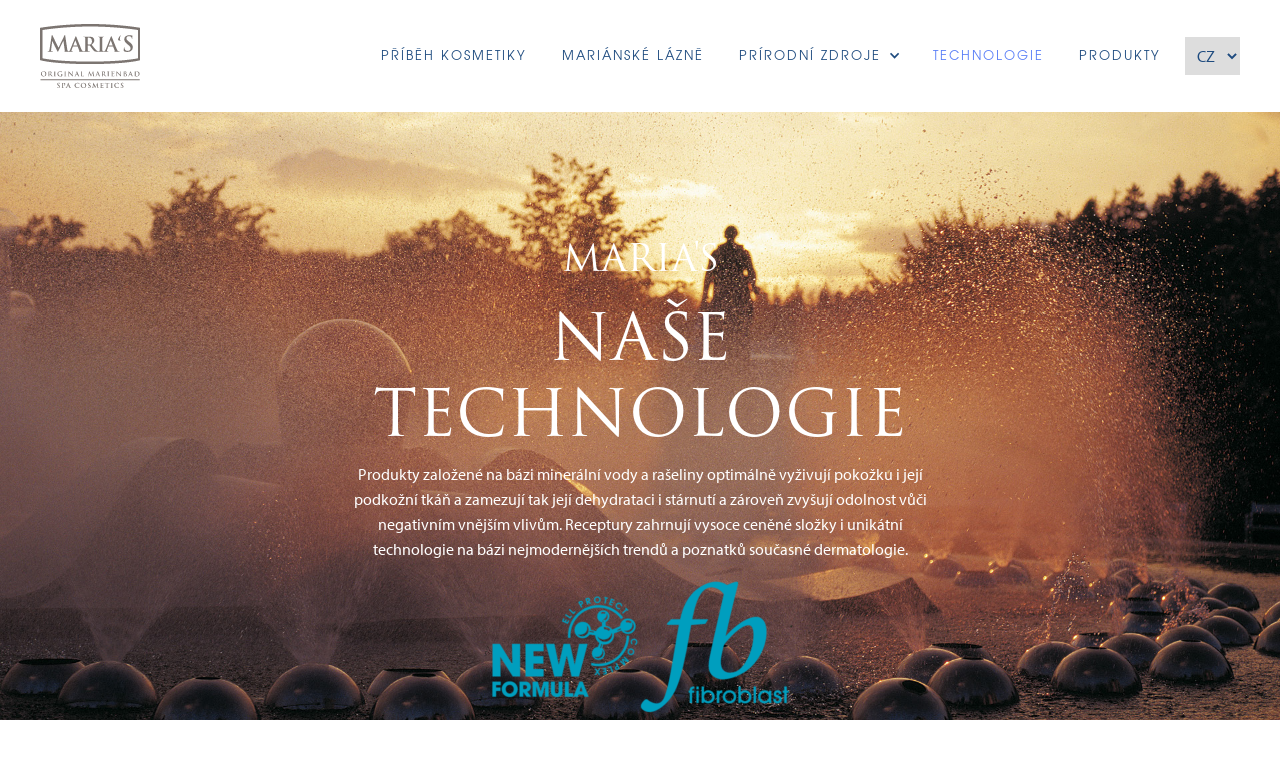

--- FILE ---
content_type: text/html; charset=UTF-8
request_url: https://marias-cosmetics.com/nase-technologie/
body_size: 10479
content:
<!DOCTYPE html>
<!-- Last Published: Fri Aug 27 2021 06:46:16 GMT+0000 (Coordinated Universal Time) --><html data-wf-page="60cc8f774990c8c91f06d4a9" data-wf-site="60b6748512eaa9efaceb7d8f">
	<head>
		<meta charset="utf-8">
		<meta content="width=device-width, initial-scale=1" name="viewport">
		<script src="https://use.typekit.net/ejl6prc.js" type="text/javascript"></script>
		<script type="text/javascript">try{Typekit.load();}catch(e){}</script>
		<!--[if lt IE 9]><script src="https://cdnjs.cloudflare.com/ajax/libs/html5shiv/3.7.3/html5shiv.min.js" type="text/javascript"></script><![endif]-->
		<script type="text/javascript">!function(o,c){var n=c.documentElement,t=" w-mod-";n.className+=t+"js",("ontouchstart"in o||o.DocumentTouch&&c instanceof DocumentTouch)&&(n.className+=t+"touch")}(window,document);</script>
		<title>Naše technologie &#8211; Maria&#039;s Cosmetics</title>
<meta name='robots' content='max-image-preview:large' />
<link rel="alternate" title="oEmbed (JSON)" type="application/json+oembed" href="https://marias-cosmetics.com/wp-json/oembed/1.0/embed?url=https%3A%2F%2Fmarias-cosmetics.com%2Fnase-technologie%2F" />
<link rel="alternate" title="oEmbed (XML)" type="text/xml+oembed" href="https://marias-cosmetics.com/wp-json/oembed/1.0/embed?url=https%3A%2F%2Fmarias-cosmetics.com%2Fnase-technologie%2F&#038;format=xml" />
<style id='wp-img-auto-sizes-contain-inline-css' type='text/css'>
img:is([sizes=auto i],[sizes^="auto," i]){contain-intrinsic-size:3000px 1500px}
/*# sourceURL=wp-img-auto-sizes-contain-inline-css */
</style>
<style id='wp-emoji-styles-inline-css' type='text/css'>

	img.wp-smiley, img.emoji {
		display: inline !important;
		border: none !important;
		box-shadow: none !important;
		height: 1em !important;
		width: 1em !important;
		margin: 0 0.07em !important;
		vertical-align: -0.1em !important;
		background: none !important;
		padding: 0 !important;
	}
/*# sourceURL=wp-emoji-styles-inline-css */
</style>
<style id='wp-block-library-inline-css' type='text/css'>
:root{--wp-block-synced-color:#7a00df;--wp-block-synced-color--rgb:122,0,223;--wp-bound-block-color:var(--wp-block-synced-color);--wp-editor-canvas-background:#ddd;--wp-admin-theme-color:#007cba;--wp-admin-theme-color--rgb:0,124,186;--wp-admin-theme-color-darker-10:#006ba1;--wp-admin-theme-color-darker-10--rgb:0,107,160.5;--wp-admin-theme-color-darker-20:#005a87;--wp-admin-theme-color-darker-20--rgb:0,90,135;--wp-admin-border-width-focus:2px}@media (min-resolution:192dpi){:root{--wp-admin-border-width-focus:1.5px}}.wp-element-button{cursor:pointer}:root .has-very-light-gray-background-color{background-color:#eee}:root .has-very-dark-gray-background-color{background-color:#313131}:root .has-very-light-gray-color{color:#eee}:root .has-very-dark-gray-color{color:#313131}:root .has-vivid-green-cyan-to-vivid-cyan-blue-gradient-background{background:linear-gradient(135deg,#00d084,#0693e3)}:root .has-purple-crush-gradient-background{background:linear-gradient(135deg,#34e2e4,#4721fb 50%,#ab1dfe)}:root .has-hazy-dawn-gradient-background{background:linear-gradient(135deg,#faaca8,#dad0ec)}:root .has-subdued-olive-gradient-background{background:linear-gradient(135deg,#fafae1,#67a671)}:root .has-atomic-cream-gradient-background{background:linear-gradient(135deg,#fdd79a,#004a59)}:root .has-nightshade-gradient-background{background:linear-gradient(135deg,#330968,#31cdcf)}:root .has-midnight-gradient-background{background:linear-gradient(135deg,#020381,#2874fc)}:root{--wp--preset--font-size--normal:16px;--wp--preset--font-size--huge:42px}.has-regular-font-size{font-size:1em}.has-larger-font-size{font-size:2.625em}.has-normal-font-size{font-size:var(--wp--preset--font-size--normal)}.has-huge-font-size{font-size:var(--wp--preset--font-size--huge)}.has-text-align-center{text-align:center}.has-text-align-left{text-align:left}.has-text-align-right{text-align:right}.has-fit-text{white-space:nowrap!important}#end-resizable-editor-section{display:none}.aligncenter{clear:both}.items-justified-left{justify-content:flex-start}.items-justified-center{justify-content:center}.items-justified-right{justify-content:flex-end}.items-justified-space-between{justify-content:space-between}.screen-reader-text{border:0;clip-path:inset(50%);height:1px;margin:-1px;overflow:hidden;padding:0;position:absolute;width:1px;word-wrap:normal!important}.screen-reader-text:focus{background-color:#ddd;clip-path:none;color:#444;display:block;font-size:1em;height:auto;left:5px;line-height:normal;padding:15px 23px 14px;text-decoration:none;top:5px;width:auto;z-index:100000}html :where(.has-border-color){border-style:solid}html :where([style*=border-top-color]){border-top-style:solid}html :where([style*=border-right-color]){border-right-style:solid}html :where([style*=border-bottom-color]){border-bottom-style:solid}html :where([style*=border-left-color]){border-left-style:solid}html :where([style*=border-width]){border-style:solid}html :where([style*=border-top-width]){border-top-style:solid}html :where([style*=border-right-width]){border-right-style:solid}html :where([style*=border-bottom-width]){border-bottom-style:solid}html :where([style*=border-left-width]){border-left-style:solid}html :where(img[class*=wp-image-]){height:auto;max-width:100%}:where(figure){margin:0 0 1em}html :where(.is-position-sticky){--wp-admin--admin-bar--position-offset:var(--wp-admin--admin-bar--height,0px)}@media screen and (max-width:600px){html :where(.is-position-sticky){--wp-admin--admin-bar--position-offset:0px}}

/*# sourceURL=wp-block-library-inline-css */
</style><style id='global-styles-inline-css' type='text/css'>
:root{--wp--preset--aspect-ratio--square: 1;--wp--preset--aspect-ratio--4-3: 4/3;--wp--preset--aspect-ratio--3-4: 3/4;--wp--preset--aspect-ratio--3-2: 3/2;--wp--preset--aspect-ratio--2-3: 2/3;--wp--preset--aspect-ratio--16-9: 16/9;--wp--preset--aspect-ratio--9-16: 9/16;--wp--preset--color--black: #000000;--wp--preset--color--cyan-bluish-gray: #abb8c3;--wp--preset--color--white: #ffffff;--wp--preset--color--pale-pink: #f78da7;--wp--preset--color--vivid-red: #cf2e2e;--wp--preset--color--luminous-vivid-orange: #ff6900;--wp--preset--color--luminous-vivid-amber: #fcb900;--wp--preset--color--light-green-cyan: #7bdcb5;--wp--preset--color--vivid-green-cyan: #00d084;--wp--preset--color--pale-cyan-blue: #8ed1fc;--wp--preset--color--vivid-cyan-blue: #0693e3;--wp--preset--color--vivid-purple: #9b51e0;--wp--preset--gradient--vivid-cyan-blue-to-vivid-purple: linear-gradient(135deg,rgb(6,147,227) 0%,rgb(155,81,224) 100%);--wp--preset--gradient--light-green-cyan-to-vivid-green-cyan: linear-gradient(135deg,rgb(122,220,180) 0%,rgb(0,208,130) 100%);--wp--preset--gradient--luminous-vivid-amber-to-luminous-vivid-orange: linear-gradient(135deg,rgb(252,185,0) 0%,rgb(255,105,0) 100%);--wp--preset--gradient--luminous-vivid-orange-to-vivid-red: linear-gradient(135deg,rgb(255,105,0) 0%,rgb(207,46,46) 100%);--wp--preset--gradient--very-light-gray-to-cyan-bluish-gray: linear-gradient(135deg,rgb(238,238,238) 0%,rgb(169,184,195) 100%);--wp--preset--gradient--cool-to-warm-spectrum: linear-gradient(135deg,rgb(74,234,220) 0%,rgb(151,120,209) 20%,rgb(207,42,186) 40%,rgb(238,44,130) 60%,rgb(251,105,98) 80%,rgb(254,248,76) 100%);--wp--preset--gradient--blush-light-purple: linear-gradient(135deg,rgb(255,206,236) 0%,rgb(152,150,240) 100%);--wp--preset--gradient--blush-bordeaux: linear-gradient(135deg,rgb(254,205,165) 0%,rgb(254,45,45) 50%,rgb(107,0,62) 100%);--wp--preset--gradient--luminous-dusk: linear-gradient(135deg,rgb(255,203,112) 0%,rgb(199,81,192) 50%,rgb(65,88,208) 100%);--wp--preset--gradient--pale-ocean: linear-gradient(135deg,rgb(255,245,203) 0%,rgb(182,227,212) 50%,rgb(51,167,181) 100%);--wp--preset--gradient--electric-grass: linear-gradient(135deg,rgb(202,248,128) 0%,rgb(113,206,126) 100%);--wp--preset--gradient--midnight: linear-gradient(135deg,rgb(2,3,129) 0%,rgb(40,116,252) 100%);--wp--preset--font-size--small: 13px;--wp--preset--font-size--medium: 20px;--wp--preset--font-size--large: 36px;--wp--preset--font-size--x-large: 42px;--wp--preset--spacing--20: 0.44rem;--wp--preset--spacing--30: 0.67rem;--wp--preset--spacing--40: 1rem;--wp--preset--spacing--50: 1.5rem;--wp--preset--spacing--60: 2.25rem;--wp--preset--spacing--70: 3.38rem;--wp--preset--spacing--80: 5.06rem;--wp--preset--shadow--natural: 6px 6px 9px rgba(0, 0, 0, 0.2);--wp--preset--shadow--deep: 12px 12px 50px rgba(0, 0, 0, 0.4);--wp--preset--shadow--sharp: 6px 6px 0px rgba(0, 0, 0, 0.2);--wp--preset--shadow--outlined: 6px 6px 0px -3px rgb(255, 255, 255), 6px 6px rgb(0, 0, 0);--wp--preset--shadow--crisp: 6px 6px 0px rgb(0, 0, 0);}:where(.is-layout-flex){gap: 0.5em;}:where(.is-layout-grid){gap: 0.5em;}body .is-layout-flex{display: flex;}.is-layout-flex{flex-wrap: wrap;align-items: center;}.is-layout-flex > :is(*, div){margin: 0;}body .is-layout-grid{display: grid;}.is-layout-grid > :is(*, div){margin: 0;}:where(.wp-block-columns.is-layout-flex){gap: 2em;}:where(.wp-block-columns.is-layout-grid){gap: 2em;}:where(.wp-block-post-template.is-layout-flex){gap: 1.25em;}:where(.wp-block-post-template.is-layout-grid){gap: 1.25em;}.has-black-color{color: var(--wp--preset--color--black) !important;}.has-cyan-bluish-gray-color{color: var(--wp--preset--color--cyan-bluish-gray) !important;}.has-white-color{color: var(--wp--preset--color--white) !important;}.has-pale-pink-color{color: var(--wp--preset--color--pale-pink) !important;}.has-vivid-red-color{color: var(--wp--preset--color--vivid-red) !important;}.has-luminous-vivid-orange-color{color: var(--wp--preset--color--luminous-vivid-orange) !important;}.has-luminous-vivid-amber-color{color: var(--wp--preset--color--luminous-vivid-amber) !important;}.has-light-green-cyan-color{color: var(--wp--preset--color--light-green-cyan) !important;}.has-vivid-green-cyan-color{color: var(--wp--preset--color--vivid-green-cyan) !important;}.has-pale-cyan-blue-color{color: var(--wp--preset--color--pale-cyan-blue) !important;}.has-vivid-cyan-blue-color{color: var(--wp--preset--color--vivid-cyan-blue) !important;}.has-vivid-purple-color{color: var(--wp--preset--color--vivid-purple) !important;}.has-black-background-color{background-color: var(--wp--preset--color--black) !important;}.has-cyan-bluish-gray-background-color{background-color: var(--wp--preset--color--cyan-bluish-gray) !important;}.has-white-background-color{background-color: var(--wp--preset--color--white) !important;}.has-pale-pink-background-color{background-color: var(--wp--preset--color--pale-pink) !important;}.has-vivid-red-background-color{background-color: var(--wp--preset--color--vivid-red) !important;}.has-luminous-vivid-orange-background-color{background-color: var(--wp--preset--color--luminous-vivid-orange) !important;}.has-luminous-vivid-amber-background-color{background-color: var(--wp--preset--color--luminous-vivid-amber) !important;}.has-light-green-cyan-background-color{background-color: var(--wp--preset--color--light-green-cyan) !important;}.has-vivid-green-cyan-background-color{background-color: var(--wp--preset--color--vivid-green-cyan) !important;}.has-pale-cyan-blue-background-color{background-color: var(--wp--preset--color--pale-cyan-blue) !important;}.has-vivid-cyan-blue-background-color{background-color: var(--wp--preset--color--vivid-cyan-blue) !important;}.has-vivid-purple-background-color{background-color: var(--wp--preset--color--vivid-purple) !important;}.has-black-border-color{border-color: var(--wp--preset--color--black) !important;}.has-cyan-bluish-gray-border-color{border-color: var(--wp--preset--color--cyan-bluish-gray) !important;}.has-white-border-color{border-color: var(--wp--preset--color--white) !important;}.has-pale-pink-border-color{border-color: var(--wp--preset--color--pale-pink) !important;}.has-vivid-red-border-color{border-color: var(--wp--preset--color--vivid-red) !important;}.has-luminous-vivid-orange-border-color{border-color: var(--wp--preset--color--luminous-vivid-orange) !important;}.has-luminous-vivid-amber-border-color{border-color: var(--wp--preset--color--luminous-vivid-amber) !important;}.has-light-green-cyan-border-color{border-color: var(--wp--preset--color--light-green-cyan) !important;}.has-vivid-green-cyan-border-color{border-color: var(--wp--preset--color--vivid-green-cyan) !important;}.has-pale-cyan-blue-border-color{border-color: var(--wp--preset--color--pale-cyan-blue) !important;}.has-vivid-cyan-blue-border-color{border-color: var(--wp--preset--color--vivid-cyan-blue) !important;}.has-vivid-purple-border-color{border-color: var(--wp--preset--color--vivid-purple) !important;}.has-vivid-cyan-blue-to-vivid-purple-gradient-background{background: var(--wp--preset--gradient--vivid-cyan-blue-to-vivid-purple) !important;}.has-light-green-cyan-to-vivid-green-cyan-gradient-background{background: var(--wp--preset--gradient--light-green-cyan-to-vivid-green-cyan) !important;}.has-luminous-vivid-amber-to-luminous-vivid-orange-gradient-background{background: var(--wp--preset--gradient--luminous-vivid-amber-to-luminous-vivid-orange) !important;}.has-luminous-vivid-orange-to-vivid-red-gradient-background{background: var(--wp--preset--gradient--luminous-vivid-orange-to-vivid-red) !important;}.has-very-light-gray-to-cyan-bluish-gray-gradient-background{background: var(--wp--preset--gradient--very-light-gray-to-cyan-bluish-gray) !important;}.has-cool-to-warm-spectrum-gradient-background{background: var(--wp--preset--gradient--cool-to-warm-spectrum) !important;}.has-blush-light-purple-gradient-background{background: var(--wp--preset--gradient--blush-light-purple) !important;}.has-blush-bordeaux-gradient-background{background: var(--wp--preset--gradient--blush-bordeaux) !important;}.has-luminous-dusk-gradient-background{background: var(--wp--preset--gradient--luminous-dusk) !important;}.has-pale-ocean-gradient-background{background: var(--wp--preset--gradient--pale-ocean) !important;}.has-electric-grass-gradient-background{background: var(--wp--preset--gradient--electric-grass) !important;}.has-midnight-gradient-background{background: var(--wp--preset--gradient--midnight) !important;}.has-small-font-size{font-size: var(--wp--preset--font-size--small) !important;}.has-medium-font-size{font-size: var(--wp--preset--font-size--medium) !important;}.has-large-font-size{font-size: var(--wp--preset--font-size--large) !important;}.has-x-large-font-size{font-size: var(--wp--preset--font-size--x-large) !important;}
/*# sourceURL=global-styles-inline-css */
</style>

<style id='classic-theme-styles-inline-css' type='text/css'>
/*! This file is auto-generated */
.wp-block-button__link{color:#fff;background-color:#32373c;border-radius:9999px;box-shadow:none;text-decoration:none;padding:calc(.667em + 2px) calc(1.333em + 2px);font-size:1.125em}.wp-block-file__button{background:#32373c;color:#fff;text-decoration:none}
/*# sourceURL=/wp-includes/css/classic-themes.min.css */
</style>
<link rel='stylesheet' id='woocommerce-layout-css' href='https://marias-cosmetics.com/wp-content/plugins/woocommerce/assets/css/woocommerce-layout.css?ver=7.3.0' type='text/css' media='all' />
<link rel='stylesheet' id='woocommerce-smallscreen-css' href='https://marias-cosmetics.com/wp-content/plugins/woocommerce/assets/css/woocommerce-smallscreen.css?ver=7.3.0' type='text/css' media='only screen and (max-width: 768px)' />
<link rel='stylesheet' id='woocommerce-general-css' href='https://marias-cosmetics.com/wp-content/plugins/woocommerce/assets/css/woocommerce.css?ver=7.3.0' type='text/css' media='all' />
<style id='woocommerce-inline-inline-css' type='text/css'>
.woocommerce form .form-row .required { visibility: visible; }
/*# sourceURL=woocommerce-inline-inline-css */
</style>
<link rel='stylesheet' id='wpm-main-css' href='//marias-cosmetics.com/wp-content/plugins/wp-multilang/assets/styles/main.min.css?ver=2.4.1' type='text/css' media='all' />
<link rel='stylesheet' id='admin-styles-css' href='https://marias-cosmetics.com/wp-content/themes/new-marias-1/css/admin.css?ver=6.9' type='text/css' media='all' />
<link rel='stylesheet' id='main-css' href='https://marias-cosmetics.com/wp-content/themes/new-marias-1/css/main.css?ver=1630046824' type='text/css' media='all' />
<script type="text/javascript" src="//ajax.googleapis.com/ajax/libs/jquery/3.3.1/jquery.min.js?ver=6.9" id="jquery-core-js"></script>
<link rel="https://api.w.org/" href="https://marias-cosmetics.com/wp-json/" /><link rel="alternate" title="JSON" type="application/json" href="https://marias-cosmetics.com/wp-json/wp/v2/pages/770" /><link rel="canonical" href="https://marias-cosmetics.com/nase-technologie/" />
<link rel="alternate" hreflang="x-default" href="https://marias-cosmetics.com/nase-technologie/"/>
<link rel="alternate" hreflang="cs-cz" href="https://marias-cosmetics.com/nase-technologie/"/>
<link rel="alternate" hreflang="en-us" href="https://marias-cosmetics.com/en/nase-technologie/"/>
<link rel="alternate" hreflang="ru-ru" href="https://marias-cosmetics.com/ru/nase-technologie/"/>
	<noscript><style>.woocommerce-product-gallery{ opacity: 1 !important; }</style></noscript>
			<style type="text/css" id="wp-custom-css">
			select.wpm-language-switcher.switcher-select {
    padding: 8px;
    border-width: 0px;
    color: #1e4b7f;
}
		</style>
							</head>	<body>
		<script id="query_vars">
var query_vars = 'a:3:{s:4:"page";s:0:"";s:8:"pagename";s:16:"nase-technologie";s:4:"lang";s:2:"cs";}';
		</script>
		<div class="global">
			<div class="html w-embed">
				<style>
/* Add all your CSS below */

/* This converts everything that's EM to PX at 1440px & above screen sizes */
@media only screen and (min-width: 1248px) {
body {font-size: 16px;}
}

/* Homepage CSS */

a {
text-decoration: inherit;
color: inherit;
}
				
				</style>
			</div>
		</div>
		<div data-collapse="medium" data-animation="default" data-duration="400" role="banner" class="navbar w-nav">
			<div class="nav-container container-navbar"><a href="/" class="brand-logo w-nav-brand"><img src="https://marias-cosmetics.com/wp-content/uploads/2021/06/Marias-Logo.svg" alt="" class="brand-logo-image" title="Marias Logo"></a>
				<nav role="navigation" class="navbar-menu w-nav-menu"><div><a class="nav-link w-nav-link" title="" target="_self" href="https://marias-cosmetics.com/pribeh-kosmetiky/">PŘÍBĚH KOSMETIKY</a>
<a class="nav-link w-nav-link" title="" target="_self" href="https://marias-cosmetics.com/marianske-lazne/">MARIÁNSKÉ LÁZNĚ</a>
<div data-ix="" class="w-dropdown"><div class="nav-link nav-link-dropdown w-dropdown-toggle"><div>PRÍRODNÍ ZDROJE</div><div class="dropdown-icon w-icon-dropdown-toggle"></div></div><nav class="dropdown-menu-navbar w-dropdown-list">
<a class="dropdown-menu-item---navbar w-dropdown-link" title="" target="_self" href="https://marias-cosmetics.com/mineralni-voda/">MINERÁLNÍ VODA</a>
<a class="dropdown-menu-item---navbar w-dropdown-link" title="" target="_self" href="https://marias-cosmetics.com/raselina/">RAŠELINA</a>
</nav></div><a class="nav-link w-nav-link w--current" title="" target="_self" href="https://marias-cosmetics.com/nase-technologie/">TECHNOLOGIE</a>
<a class="nav-link w-nav-link" title="" target="_self" href="https://marias-cosmetics.com/produkty/">PRODUKTY</a>
</div>
					<div class="navbar-buttons">
						<div><div class=""><select class="wpm-language-switcher switcher-select" onchange="location = this.value;" title="Přepínač jazyků">
			<option value="https://marias-cosmetics.com/nase-technologie/" selected="selected" data-lang="cs">
			CZ		</option>
			<option value="https://marias-cosmetics.com/en/nase-technologie/" data-lang="en">
			EN		</option>
			<option value="https://marias-cosmetics.com/ru/nase-technologie/" data-lang="ru">
			RU		</option>
	</select>
</div></div>
					</div>
				</nav><div class="menu-button w-nav-button">
					<div class="w-icon-nav-menu"></div>
				</div>
			</div>
		</div>				<div>
												<section id="3" class="section wf-section">
				<div class="container">
					<div class="wrapper-m c-t-white">
						<div class="section-title centered s-p-16" style="color: #ffffff;background-color: ;"><img src="" loading="lazy" alt="" class="logo" title="">
							<div class="heading-s">
								Maria's							</div>
							<h1 class="heading">
								Naše technologie							</h1>
							<p>
								<p>Produkty založené na bázi minerální vody a rašeliny optimálně vyživují pokožku i její podkožní tkáň a zamezují tak její dehydrataci i stárnutí a zároveň zvyšují odolnost vůči negativním vnějším vlivům. Receptury zahrnují vysoce ceněné složky i unikátní technologie na bázi nejmodernějších trendů a poznatků současné dermatologie.</p>
<p><img loading="lazy" decoding="async" class="wp-image-92 size-thumbnail alignnone" src="https://marias-cosmetics.com/wp-content/uploads/2021/06/60b674e1faeef020b731e840_new-formula_300x300px-150x150.png" alt="" width="150" height="150" srcset="https://marias-cosmetics.com/wp-content/uploads/2021/06/60b674e1faeef020b731e840_new-formula_300x300px-150x150.png 150w, https://marias-cosmetics.com/wp-content/uploads/2021/06/60b674e1faeef020b731e840_new-formula_300x300px.png 300w, https://marias-cosmetics.com/wp-content/uploads/2021/06/60b674e1faeef020b731e840_new-formula_300x300px-100x100.png 100w" sizes="auto, (max-width: 150px) 100vw, 150px" /><img loading="lazy" decoding="async" class="wp-image-93 size-thumbnail alignnone" src="https://marias-cosmetics.com/wp-content/uploads/2021/06/60b674e11fb4a14a7394a5ee_fibroblast_300x300px-150x150.png" alt="" width="150" height="150" srcset="https://marias-cosmetics.com/wp-content/uploads/2021/06/60b674e11fb4a14a7394a5ee_fibroblast_300x300px-150x150.png 150w, https://marias-cosmetics.com/wp-content/uploads/2021/06/60b674e11fb4a14a7394a5ee_fibroblast_300x300px.png 300w, https://marias-cosmetics.com/wp-content/uploads/2021/06/60b674e11fb4a14a7394a5ee_fibroblast_300x300px-100x100.png 100w" sizes="auto, (max-width: 150px) 100vw, 150px" /></p>
							</p>
													</div>
					</div>
				</div>
				<div class="bg-block"><img loading="lazy" alt="" src="https://marias-cosmetics.com/wp-content/uploads/2021/08/MARIAS_WEB_foto6.jpg" class="image" title="">
					<div class="overlay" style="background-color: ;"></div>
				</div>
			</section>
															<section id="2" class="section c-t-white wf-section">
				<div class="container">
					<div class="wrapper-m">
						<div class="w-layout-grid lg-2-col">
							<div id="w-node-_5363f908-2995-7601-36e2-d1b7c7e2fcb8-1f06d4a9" class="section-title t-a-c c-b-light-brown s-p-16" style="color: #482c20;background-color: rgba(238, 232, 220, 0.5);">
								<div class="heading-s">
									<div style="margin-top: 50px">Technologie</div>								</div>
								<h2 class="heading">
									Jak fungují?								</h2>
								<p>
									<p style="margin: 0 50px">Lázeňská kosmetika MARIA&#8217;S je vystavěna na základě nejmodernějších poznatků současné dermatologie a zároveň využívá přírodních léčivých zdrojů, charakteristických pro Mariánské Lázně. Princip technologie <strong>Cell protect Complex</strong> spočívá v kooperaci aktivních látek, zvaných lipozomy, a účinného souboru vitamínů. Technologie <strong>Fibroblast</strong> velmi účinně vyrovnává porušenou strukturu mřížky, která tvoří podpůrnou konstrukci pokožky.</p>
<p><img loading="lazy" decoding="async" class="aligncenter wp-image-91" style="margin: 50px auto;" src="https://marias-cosmetics.com/wp-content/uploads/2021/06/60b68f62092b3a13d470fb42_Technologie_FIRBOBLASTY.png" alt="" width="400" height="214" srcset="https://marias-cosmetics.com/wp-content/uploads/2021/06/60b68f62092b3a13d470fb42_Technologie_FIRBOBLASTY.png 624w, https://marias-cosmetics.com/wp-content/uploads/2021/06/60b68f62092b3a13d470fb42_Technologie_FIRBOBLASTY-600x321.png 600w, https://marias-cosmetics.com/wp-content/uploads/2021/06/60b68f62092b3a13d470fb42_Technologie_FIRBOBLASTY-300x161.png 300w" sizes="auto, (max-width: 400px) 100vw, 400px" /></p>
								</p>
															</div>
						</div>
					</div>
				</div>
				<div class="bg-block"><img loading="lazy" alt="" src="https://marias-cosmetics.com/wp-content/uploads/2021/08/MARIAS_WEB_foto9.jpg" class="image" title="">
					<div class="overlay" style="background-color: ;"></div>
				</div>
			</section>
														</div>
				<div class="footer">
			<div class="container-2">
				<div class="footer-horizontal">
					<div class="footer-block"><img src="https://marias-cosmetics.com/wp-content/themes/new-marias-1/images/60b675cbacf6f5748cc5e10b_Marias20Logo.svg" width="125" alt class="logo-flat"></div>
					<div class="footer-link-wrap-short"><a class="nav-link" title="" target="_self" href="https://marias-cosmetics.com/pribeh-kosmetiky/">PŘÍBĚH KOSMETIKY</a>
<a class="nav-link" title="" target="_self" href="https://marias-cosmetics.com/marianske-lazne/">MARIÁNSKÉ LÁZNĚ</a>
<div data-ix="" class="w-dropdown"><div class="nav-link nav-link-dropdown w-dropdown-toggle"><div>PRÍRODNÍ ZDROJE</div><div class="dropdown-icon w-icon-dropdown-toggle"></div></div><nav class="dropdown-menu-navbar w-dropdown-list">
<a class="dropdown-menu-item---navbar w-dropdown-link" title="" target="_self" href="https://marias-cosmetics.com/mineralni-voda/">MINERÁLNÍ VODA</a>
<a class="dropdown-menu-item---navbar w-dropdown-link" title="" target="_self" href="https://marias-cosmetics.com/raselina/">RAŠELINA</a>
</nav></div><a class="nav-link w--current" title="" target="_self" href="https://marias-cosmetics.com/nase-technologie/">TECHNOLOGIE</a>
<a class="nav-link" title="" target="_self" href="https://marias-cosmetics.com/produkty/">PRODUKTY</a>
</div>
					<div class="footer-block">
						<div class="text-rights-short">Copyright © <script>document.write(new Date().getFullYear())</script></div>
					</div>
				</div>
			</div>
			<div class="footer-box">
				<div class="dotation-wrapper"><a href="http://www.kr-karlovarsky.cz/Stranky/Default.aspx" target="_blank" class="kv-link w-inline-block"><img src="https://marias-cosmetics.com/wp-content/themes/new-marias-1/images/603b8ae9dce047911738dc4c_kv20kraj20logo20full.svg" loading="lazy" alt></a>
					<div>Naše společnost  obdržela v roce 2020 dotaci na realizaci projektu z rozpočtu Karlovarského kraje</div>
				</div>
				<div>
					<div class="flex-link"><a href="https://flexagency.cz" target="_blank">Web vytvořila agentura Flex Digital Agency</a></div>
				</div>
			</div>
		</div>		<!--[if lte IE 9]><script src="//cdnjs.cloudflare.com/ajax/libs/placeholders/3.0.2/placeholders.min.js"></script><![endif]-->
		
		<script type="speculationrules">
{"prefetch":[{"source":"document","where":{"and":[{"href_matches":"/*"},{"not":{"href_matches":["/wp-*.php","/wp-admin/*","/wp-content/uploads/*","/wp-content/*","/wp-content/plugins/*","/wp-content/themes/new-marias-1/*","/*\\?(.+)"]}},{"not":{"selector_matches":"a[rel~=\"nofollow\"]"}},{"not":{"selector_matches":".no-prefetch, .no-prefetch a"}}]},"eagerness":"conservative"}]}
</script>
<script type="text/javascript" src="https://marias-cosmetics.com/wp-includes/js/jquery/ui/core.min.js?ver=1.13.3" id="jquery-ui-core-js"></script>
<script type="text/javascript" src="https://marias-cosmetics.com/wp-includes/js/jquery/ui/mouse.min.js?ver=1.13.3" id="jquery-ui-mouse-js"></script>
<script type="text/javascript" src="https://marias-cosmetics.com/wp-includes/js/jquery/ui/slider.min.js?ver=1.13.3" id="jquery-ui-slider-js"></script>
<script type="text/javascript" src="https://marias-cosmetics.com/wp-content/plugins/woocommerce/assets/js/jquery-blockui/jquery.blockUI.min.js?ver=2.7.0-wc.7.3.0" id="jquery-blockui-js"></script>
<script type="text/javascript" id="wc-add-to-cart-js-extra">
/* <![CDATA[ */
var wc_add_to_cart_params = {"ajax_url":"/wp-admin/admin-ajax.php","wc_ajax_url":"/?wc-ajax=%%endpoint%%","i18n_view_cart":"View cart","cart_url":"https://marias-cosmetics.com/cart/","is_cart":"","cart_redirect_after_add":"no"};
//# sourceURL=wc-add-to-cart-js-extra
/* ]]> */
</script>
<script type="text/javascript" src="https://marias-cosmetics.com/wp-content/plugins/woocommerce/assets/js/frontend/add-to-cart.min.js?ver=7.3.0" id="wc-add-to-cart-js"></script>
<script type="text/javascript" src="https://marias-cosmetics.com/wp-content/plugins/woocommerce/assets/js/js-cookie/js.cookie.min.js?ver=2.1.4-wc.7.3.0" id="js-cookie-js"></script>
<script type="text/javascript" id="woocommerce-js-extra">
/* <![CDATA[ */
var woocommerce_params = {"ajax_url":"/wp-admin/admin-ajax.php","wc_ajax_url":"/?wc-ajax=%%endpoint%%"};
//# sourceURL=woocommerce-js-extra
/* ]]> */
</script>
<script type="text/javascript" src="https://marias-cosmetics.com/wp-content/plugins/woocommerce/assets/js/frontend/woocommerce.min.js?ver=7.3.0" id="woocommerce-js"></script>
<script type="text/javascript" id="wc-cart-fragments-js-extra">
/* <![CDATA[ */
var wc_cart_fragments_params = {"ajax_url":"/wp-admin/admin-ajax.php","wc_ajax_url":"/?wc-ajax=%%endpoint%%","cart_hash_key":"wc_cart_hash_eb78ec48b17e0e99487845992e1e9997","fragment_name":"wc_fragments_eb78ec48b17e0e99487845992e1e9997","request_timeout":"5000"};
//# sourceURL=wc-cart-fragments-js-extra
/* ]]> */
</script>
<script type="text/javascript" src="https://marias-cosmetics.com/wp-content/plugins/woocommerce/assets/js/frontend/cart-fragments.min.js?ver=7.3.0" id="wc-cart-fragments-js"></script>
<script type="text/javascript" id="ajaxs_script-js-extra">
/* <![CDATA[ */
var jxs = {"url":"/wp-admin/admin-ajax.php?action=ajaxs_action&ajaxs_nonce=2889b11980&jxs_act=","post_max_size":"134217728","upload_max_filesize":"134217728"};
//# sourceURL=ajaxs_script-js-extra
/* ]]> */
</script>
<script type="text/javascript" src="https://marias-cosmetics.com/wp-content/themes/new-marias-1/vendor/ajax-simply/ajaxs.min.js?ver=1.5.3" id="ajaxs_script-js"></script>
<script id="wp-emoji-settings" type="application/json">
{"baseUrl":"https://s.w.org/images/core/emoji/17.0.2/72x72/","ext":".png","svgUrl":"https://s.w.org/images/core/emoji/17.0.2/svg/","svgExt":".svg","source":{"concatemoji":"https://marias-cosmetics.com/wp-includes/js/wp-emoji-release.min.js?ver=6.9"}}
</script>
<script type="module">
/* <![CDATA[ */
/*! This file is auto-generated */
const a=JSON.parse(document.getElementById("wp-emoji-settings").textContent),o=(window._wpemojiSettings=a,"wpEmojiSettingsSupports"),s=["flag","emoji"];function i(e){try{var t={supportTests:e,timestamp:(new Date).valueOf()};sessionStorage.setItem(o,JSON.stringify(t))}catch(e){}}function c(e,t,n){e.clearRect(0,0,e.canvas.width,e.canvas.height),e.fillText(t,0,0);t=new Uint32Array(e.getImageData(0,0,e.canvas.width,e.canvas.height).data);e.clearRect(0,0,e.canvas.width,e.canvas.height),e.fillText(n,0,0);const a=new Uint32Array(e.getImageData(0,0,e.canvas.width,e.canvas.height).data);return t.every((e,t)=>e===a[t])}function p(e,t){e.clearRect(0,0,e.canvas.width,e.canvas.height),e.fillText(t,0,0);var n=e.getImageData(16,16,1,1);for(let e=0;e<n.data.length;e++)if(0!==n.data[e])return!1;return!0}function u(e,t,n,a){switch(t){case"flag":return n(e,"\ud83c\udff3\ufe0f\u200d\u26a7\ufe0f","\ud83c\udff3\ufe0f\u200b\u26a7\ufe0f")?!1:!n(e,"\ud83c\udde8\ud83c\uddf6","\ud83c\udde8\u200b\ud83c\uddf6")&&!n(e,"\ud83c\udff4\udb40\udc67\udb40\udc62\udb40\udc65\udb40\udc6e\udb40\udc67\udb40\udc7f","\ud83c\udff4\u200b\udb40\udc67\u200b\udb40\udc62\u200b\udb40\udc65\u200b\udb40\udc6e\u200b\udb40\udc67\u200b\udb40\udc7f");case"emoji":return!a(e,"\ud83e\u1fac8")}return!1}function f(e,t,n,a){let r;const o=(r="undefined"!=typeof WorkerGlobalScope&&self instanceof WorkerGlobalScope?new OffscreenCanvas(300,150):document.createElement("canvas")).getContext("2d",{willReadFrequently:!0}),s=(o.textBaseline="top",o.font="600 32px Arial",{});return e.forEach(e=>{s[e]=t(o,e,n,a)}),s}function r(e){var t=document.createElement("script");t.src=e,t.defer=!0,document.head.appendChild(t)}a.supports={everything:!0,everythingExceptFlag:!0},new Promise(t=>{let n=function(){try{var e=JSON.parse(sessionStorage.getItem(o));if("object"==typeof e&&"number"==typeof e.timestamp&&(new Date).valueOf()<e.timestamp+604800&&"object"==typeof e.supportTests)return e.supportTests}catch(e){}return null}();if(!n){if("undefined"!=typeof Worker&&"undefined"!=typeof OffscreenCanvas&&"undefined"!=typeof URL&&URL.createObjectURL&&"undefined"!=typeof Blob)try{var e="postMessage("+f.toString()+"("+[JSON.stringify(s),u.toString(),c.toString(),p.toString()].join(",")+"));",a=new Blob([e],{type:"text/javascript"});const r=new Worker(URL.createObjectURL(a),{name:"wpTestEmojiSupports"});return void(r.onmessage=e=>{i(n=e.data),r.terminate(),t(n)})}catch(e){}i(n=f(s,u,c,p))}t(n)}).then(e=>{for(const n in e)a.supports[n]=e[n],a.supports.everything=a.supports.everything&&a.supports[n],"flag"!==n&&(a.supports.everythingExceptFlag=a.supports.everythingExceptFlag&&a.supports[n]);var t;a.supports.everythingExceptFlag=a.supports.everythingExceptFlag&&!a.supports.flag,a.supports.everything||((t=a.source||{}).concatemoji?r(t.concatemoji):t.wpemoji&&t.twemoji&&(r(t.twemoji),r(t.wpemoji)))});
//# sourceURL=https://marias-cosmetics.com/wp-includes/js/wp-emoji-loader.min.js
/* ]]> */
</script>
		<script type="text/javascript" src="https://marias-cosmetics.com/wp-content/themes/new-marias-1/js/main.js?ver=1630046826"></script>
		<script type="text/javascript" src="https://marias-cosmetics.com/wp-content/themes/new-marias-1/js/front.js?ver=1630046826"></script>
		<script id="mailer" type="text/javascript">
  var $ = jQuery.noConflict();
  var form_ids = [],
    cur_id = '';
  $('.w-form form:not([action],[data-action])').each(function() {
    $(this).attr('action', '/').attr('method', 'post');
    cur_id = $(this).attr('id');
    if (cur_id === undefined) {
      cur_id = 'form_id_' + form_ids.length;
      $(this).attr('id', cur_id);
    } else if (form_ids.indexOf(cur_id) !== -1) {
      cur_id = cur_id + form_ids.length;
      $(this).attr('id', cur_id);
    }
    form_ids.push(cur_id);
    $(this).find('.g-recaptcha').attr('data-sitekey',
      '');
  });

  $('.w-form [data-name]').each(function(indx) {
    $(this).attr('name', $(this).attr('data-name'));
  });
  $('textarea').focus(function() {
    if ($(this).val().trim() === '') $(this).val('');
  });
  $('textarea').each(function() {
    if ($(this).val().trim() === '') $(this).val('');
  });

  jQuery(document).ready(function($) {

    $('.w-form form[action = "/"]').submit(function(e) {

      e.preventDefault();

      action =
        'https://marias-cosmetics.com/wp-content/themes/new-marias-1/mailer.php';
      cur_id = '#' + $(this).attr('id');

      $(cur_id).parent().find('.w-form-done,.w-form-fail').hide();

      cur_action = $(cur_id).attr('action');
      if (cur_action !== '/') {
        action = cur_action;
      }

      submit_input = $(cur_id).find('[type = submit]');
      submit_label = submit_input.val();
      if (submit_input.attr('data-wait') === 'Please wait...') {
        submit_input.val('Идет отправка...');
      } else {
        submit_input.val(submit_input.attr('data-wait'));
      }

      if ($(cur_id + ' [name=Форма]').is('input')) {
        $(cur_id).find('[name=Форма]').val($(cur_id).attr('data-name'));
      } else {
        $('<input type="hidden" data-name="Форма" name="Форма" value="' + $(cur_id).attr('data-name') + '">')
          .prependTo(cur_id);
      }

      if ($(cur_id + ' [name=Запрос]').is('input')) {
        $(cur_id).find('[name=Запрос]').val(document.location.search);
      } else {
        $('<input type="hidden" data-name="Запрос" name="Запрос" value="' + document.location.search + '">')
          .prependTo(cur_id);
      }

      if ($(cur_id + ' [name=Заголовок]').is('input')) {
        $(cur_id).find('[name=Заголовок]').val(document.title);
      } else {
        $('<input type="hidden" data-name="Заголовок" name="Заголовок" value="' + document.title + '">')
          .prependTo(cur_id);
      }

      if ($(cur_id + ' [name=Страница]').is('input')) {
        $(cur_id).find('[name=Страница]').val(document.location.origin + document.location.pathname);
      } else {
        $('<input type="hidden" data-name="Страница" name="Страница" value="' + document.location.origin +
          document.location.pathname + '">').prependTo(cur_id);
      }

      $('<input type="hidden" name="required_fields">').prependTo(cur_id);
      required_fields = '';

      required_fields = '';
      $(cur_id).find('[required=required]').each(function() {
        required_fields = required_fields + ',' + $(this).attr('name');
      });
      if (required_fields !== '') {
        $(cur_id).find('[name=required_fields]').val(required_fields);
      }

      var formData = new FormData($(cur_id)[0]);
      $.ajax({
          url: action,
          type: 'POST',
          processData: false,
          contentType: false,
          data: formData
        })
        .done(function(result) {

          if (result === 'ERROR_RECAPTCHA') {
            alert('Подтвердите, что вы не робот!');
            submit_input.val(submit_label);
            return;
          }

          if (!isJson(result)) {
            console.log(result);
            alert('Ошибка отправки!');
            return;
          }

          result = JSON.parse(result);

          if (result['success_msg'] != '') {
            $(cur_id).parent().find('.w-form-done').html('<div>' + result['success_msg'] + '</div>');
          }

          $(cur_id).parent().find('.w-form-fail').html('<div>' + result['error_msg'] + '</div>');

          submit_input.val(submit_label);

          if (result['status'] == 'success') {
            if (result['redirect'] !== '' && result['redirect'] !== '/-') {
              if (result['redirect_new_tab']) {
                window.open(result['redirect']);
              } else {
                document.location.href = result['redirect'];
              }
              return (true);
            }
            $(cur_id).siblings('.w-form-fail').hide();
            replay_class = '.w-form-done';
            replay_msg = result['success_msg'];
          } else {
            $(cur_id).siblings('.w-form-done').hide();
            if (result['error'] === 'ERROR_REQUIRED') {
              replay_msg = 'Не заполнено обязательное поле!'
            } else {
              replay_msg = result['error_msg'];
            }
            replay_class = '.w-form-fail';
          }

          replay_div = $(cur_id).siblings(replay_class);
          replay_div.show();
          if (result['hide']) {
            $(cur_id).hide();
          }

          result['delay'] = parseInt(result['delay']);
          if (result['delay'] !== 0) {
            if (result['hide_lbox'] && result['status'] == 'success') {
              $('.' + result['lbox_class'].replace(/,/g, ",.").replace(/ /g, "")).delay(result['delay'])
                .fadeOut();
            }
            replay_div.delay(result['delay']).fadeOut();
            $(cur_id).delay(result['delay'] + 1000).fadeIn();
          }

          if (result['status'] == 'success') {
            $(cur_id).trigger("reset");
            $(cur_id).find('div[for]').hide();
          }
        });
    });

    $('label[for^=file]').each(function() {
      file_id = $(this).attr('for');
      $(this).after('<input name="file[]" type="file" id="' + file_id + '" multiple style="display:none;">');
      $(this).siblings('div[for]').hide();
      $('input#' + file_id).change(function() {
        file_name = $(this).val().replace('C:\\fakepath\\', "");
        file_text = $(this).siblings('div[for]').text().replace('%file%', file_name);
        if (file_text.trim() === '') file_text = 'Файл прикреплен';
        $(this).siblings('div[for]').text(file_text).show();
      });
    });
  });

  function isJson(str) {
    try {
      JSON.parse(str);
    } catch (e) {
      return false;
    }
    return true;
  }
</script>
					</body>
</html>


--- FILE ---
content_type: image/svg+xml
request_url: https://marias-cosmetics.com/wp-content/themes/new-marias-1/images/60b675cbacf6f5748cc5e10b_Marias20Logo.svg
body_size: 6161
content:
<svg xmlns="http://www.w3.org/2000/svg" viewBox="0 0 358.68 230.63"><defs><style>.cls-1{fill:#7c7571;}</style></defs><g id="Layer_2" data-name="Layer 2"><g id="Layer_1-2" data-name="Layer 1"><path class="cls-1" d="M288.14,226.09c0,.38-.12,1.81-.12,3.11,0,.53.07.64.45.81a8.2,8.2,0,0,0,3.46.62,6.89,6.89,0,0,0,3.78-1,4.77,4.77,0,0,0,2.23-4.13c0-2.25-1.05-3.84-3.89-6.05l-.67-.5c-2-1.5-2.52-2.33-2.52-3.42,0-1.43,1.07-2.45,2.83-2.45a3,3,0,0,1,2.59,1.17,2.81,2.81,0,0,1,.61,1.56c0,.29.08.43.24.43s.26-.19.26-.71c0-1.85.1-2.54.1-2.85,0-.16-.12-.24-.34-.28A11.19,11.19,0,0,0,294,212c-3.3,0-5.49,1.88-5.49,4.49,0,1.92.91,3.58,3.52,5.63l1.09.85c2,1.52,2.33,2.64,2.33,3.8a2.89,2.89,0,0,1-3.19,2.71,3.26,3.26,0,0,1-3.39-2.4,4.89,4.89,0,0,1-.21-1.21c0-.19,0-.4-.24-.4s-.26.26-.28.61m-20-11.56a9.41,9.41,0,0,0,.16,13.51c2.17,1.87,4.9,2.59,8.15,2.59a13.71,13.71,0,0,0,4.27-.55.83.83,0,0,0,.62-.69,22,22,0,0,0,.52-3.15c0-.19,0-.36-.21-.36s-.24.09-.31.47a3.81,3.81,0,0,1-.81,1.57c-.95,1.09-2.23,1.33-4.34,1.33-3.18,0-7.48-2.8-7.48-8.45,0-2.31.45-4.56,2.18-6.15a6.21,6.21,0,0,1,4.47-1.48,7.11,7.11,0,0,1,4.82,1.48,3.37,3.37,0,0,1,.92,2.18c0,.33.05.52.24.52s.26-.19.28-.54,0-1.78.07-2.57.12-1.11.12-1.3-.09-.26-.35-.29c-.71-.07-1.47-.28-2.37-.4a23.89,23.89,0,0,0-3.45-.24c-3.54,0-5.79,1-7.5,2.52m-13.54,4.7v4.18c0,2.3,0,4.18-.12,5.18-.07.68-.21,1.09-.69,1.18a3.59,3.59,0,0,1-.85.1c-.28,0-.38.07-.38.19s.17.23.47.23c1,0,2.45-.07,3-.07s2.13.07,3.7.07c.26,0,.45-.07.45-.23s-.12-.19-.38-.19a9.4,9.4,0,0,1-1.21-.1c-.71-.09-.88-.52-.95-1.16-.1-1-.1-2.9-.1-5.2v-4.18c0-3.61,0-4.27.05-5s.24-1.24.88-1.36a4.73,4.73,0,0,1,.71-.07c.24,0,.38-.05.38-.24s-.19-.18-.5-.18c-.9,0-2.3.06-2.89.06s-2.19-.06-3.09-.06c-.38,0-.57,0-.57.18s.15.24.38.24a3.44,3.44,0,0,1,.86.1c.52.11.76.52.81,1.33s0,1.42,0,5m-22.77-6.77c-.05.19-.49,2.35-.49,2.73s0,.38.21.38.21-.09.26-.28a2.49,2.49,0,0,1,.4-.83c.36-.53.93-.64,2.3-.69l3.54-.1v9.74c0,2.18,0,4.06-.11,5.06-.08.69-.22,1.21-.69,1.3a3.76,3.76,0,0,1-.86.1c-.28,0-.38.07-.38.19s.17.23.48.23c.95,0,2.44-.07,3-.07s2.16.07,3.72.07c.27,0,.46-.07.46-.23s-.12-.19-.38-.19a9.71,9.71,0,0,1-1.22-.1c-.71-.09-.85-.61-.92-1.28-.12-1-.12-2.9-.12-5.08v-9.74l3,.07c2.12,0,2.76.72,2.8,1.33l0,.27c0,.35.07.47.26.47s.19-.14.21-.38c0-.62.07-2.26.07-2.75s0-.5-.19-.5a10.15,10.15,0,0,1-2.28.24h-9.4c-.78,0-1.68,0-2.37-.12a5.38,5.38,0,0,1-1-.29c-.15,0-.22.15-.29.45m-17.19.1c0,.17.15.21.41.21a5.56,5.56,0,0,1,.92.07c.79.17,1,.55,1,1.36s0,1.42,0,5v4.18c0,2.18,0,4.06-.12,5.06-.09.69-.21,1.21-.69,1.3a3.59,3.59,0,0,1-.85.1c-.28,0-.38.07-.38.19s.17.23.47.23c1,0,2.45-.07,3-.07,1.4,0,3,.14,6.57.14.9,0,1.12,0,1.28-.61a18.51,18.51,0,0,0,.31-2.64c0-.23,0-.42-.19-.42s-.21.09-.26.35c-.16,1-.45,1.47-1.07,1.76a6.09,6.09,0,0,1-2.23.28c-2.42,0-2.8-.35-2.85-2,0-.69,0-2.87,0-3.68v-1.88c0-.14,0-.24.14-.24.57,0,2.93,0,3.38.08.88.09,1.21.45,1.33.92a5.86,5.86,0,0,1,.09.86.19.19,0,0,0,.21.21c.22,0,.22-.26.22-.45s0-1.12.09-1.59a16.84,16.84,0,0,1,.19-1.73c0-.14-.07-.19-.16-.19s-.22.12-.38.31a1.67,1.67,0,0,1-1.14.35c-.55.05-3.28.05-3.8.05-.14,0-.17-.09-.17-.26v-6c0-.17.05-.24.17-.24.47,0,3,.05,3.37.1,1.19.14,1.43.42,1.59.85a2.54,2.54,0,0,1,.14.86c0,.21.05.33.22.33s.21-.14.23-.26c.05-.29.1-1.33.12-1.57a14.42,14.42,0,0,1,.19-1.54c0-.12,0-.21-.14-.21a2.62,2.62,0,0,0-.38.09,7.54,7.54,0,0,1-1,.14c-.45,0-5.18,0-5.94,0s-2.16-.07-3.41-.07c-.36,0-.53,0-.53.21M185.87,230c0,.22.19.26.43.26.76,0,1.9-.07,2.35-.07s1.49.07,2.49.07c.36,0,.57,0,.57-.26s-.17-.16-.36-.16a4.89,4.89,0,0,1-1-.12c-.41-.1-.72-.31-.72-.76a9.07,9.07,0,0,1,.08-1.12l1.23-9.45h.1c.83,1.79,2.25,4.78,2.46,5.28.29.66,2.16,4.29,2.73,5.38.38.72.62,1.19.84,1.19s.33-.21.87-1.33l5.18-10.78h.1l1.42,10.45c.09.66,0,1-.12,1s-.26.14-.26.26.14.21.69.26c.95.07,4.22.14,4.82.14.33,0,.61-.07.61-.26s-.16-.16-.37-.16a4.93,4.93,0,0,1-1.48-.24c-.71-.21-.95-.9-1.16-2.4l-2.16-14.67c-.07-.5-.21-.74-.43-.74s-.35.19-.52.57L197.81,226l-6.48-13.39c-.31-.62-.45-.74-.64-.74s-.33.22-.4.62l-2.35,15.48c-.12.81-.31,1.73-1,1.88a3.06,3.06,0,0,1-.71.07c-.23,0-.38,0-.38.16m-14.58-3.94c0,.38-.12,1.81-.12,3.11,0,.53.07.64.45.81a8.25,8.25,0,0,0,3.47.62,6.83,6.83,0,0,0,3.77-1,4.77,4.77,0,0,0,2.23-4.13c0-2.25-1-3.84-3.89-6.05l-.66-.5c-2-1.5-2.52-2.33-2.52-3.42,0-1.43,1.07-2.45,2.83-2.45a3,3,0,0,1,2.58,1.17,2.85,2.85,0,0,1,.62,1.56c0,.29.07.43.24.43s.26-.19.26-.71c0-1.85.09-2.54.09-2.85,0-.16-.12-.24-.33-.28a11.27,11.27,0,0,0-3.16-.41c-3.3,0-5.48,1.88-5.48,4.49,0,1.92.9,3.58,3.51,5.63l1.09.85c2,1.52,2.33,2.64,2.33,3.8a2.88,2.88,0,0,1-3.18,2.71,3.26,3.26,0,0,1-3.39-2.4,4.94,4.94,0,0,1-.22-1.21c0-.19,0-.4-.24-.4s-.26.26-.28.61m-22.53-5.51c0-5.91,3.11-7.43,5.84-7.43,3.89,0,7,3.3,7,8.62,0,6.86-3.85,7.67-5.51,7.67-4.56,0-7.29-3.92-7.29-8.86m-3.28.74c0,4.2,2.76,9.31,9.57,9.31a9.39,9.39,0,0,0,9.83-9.74c0-5.44-3.68-8.88-9.59-8.88-7.13,0-9.81,5.25-9.81,9.31m-19.06-6.79a9.41,9.41,0,0,0,.16,13.51c2.16,1.87,4.89,2.59,8.15,2.59a13.71,13.71,0,0,0,4.27-.55.85.85,0,0,0,.62-.69,23.52,23.52,0,0,0,.52-3.15c0-.19,0-.36-.22-.36s-.23.09-.3.47a4.07,4.07,0,0,1-.81,1.57c-.95,1.09-2.23,1.33-4.34,1.33-3.19,0-7.48-2.8-7.48-8.45,0-2.31.45-4.56,2.18-6.15a6.2,6.2,0,0,1,4.46-1.48,7.07,7.07,0,0,1,4.82,1.48,3.33,3.33,0,0,1,.93,2.18c0,.33.05.52.24.52s.26-.19.28-.54,0-1.78.07-2.57.12-1.11.12-1.3-.09-.26-.35-.29c-.72-.07-1.47-.28-2.38-.4a23.74,23.74,0,0,0-3.44-.24c-3.54,0-5.79,1-7.5,2.52m-28.3,8.22,2.18-5.84c0-.1.07-.22.14-.22s.1.12.12.22l2.14,5.86c0,.07,0,.14-.12.14H98.21c-.09,0-.12-.07-.09-.16m-6.46,7.12c-.19,0-.28,0-.28.19s.14.23.45.23c1.23,0,2.54-.07,2.8-.07.73,0,1.75.07,2.51.07.26,0,.41,0,.41-.23s-.07-.19-.36-.19h-.35c-.74,0-1-.31-1-.74a4.56,4.56,0,0,1,.35-1.45l1.28-3.39c0-.15.1-.19.22-.19H103a.23.23,0,0,1,.24.16l1.9,5a.38.38,0,0,1-.22.54c-.23,0-.33.08-.33.22s.29.16.71.19c1.9,0,3.64,0,4.49,0s1.09,0,1.09-.23-.12-.19-.31-.19a5.27,5.27,0,0,1-1-.1c-.5-.12-1.19-.45-2.09-2.59-1.52-3.61-5.32-13.29-5.89-14.6-.24-.54-.38-.76-.59-.76s-.38.27-.67,1l-6,14.91c-.47,1.19-.92,2-2,2.14-.19,0-.53.05-.74.05M77.17,212.56c0,.17.15.21.41.21a5.56,5.56,0,0,1,.92.07c.79.17,1,.55,1,1.36s0,1.42,0,5v4.18c0,2.18,0,4.06-.12,5.06-.09.69-.21,1.21-.69,1.3a3.66,3.66,0,0,1-.85.1c-.29,0-.38.07-.38.19s.17.23.47.23c1,0,2.45-.07,3-.07s2.12.07,3.68.07c.26,0,.45-.07.45-.23s-.11-.19-.38-.19a9.71,9.71,0,0,1-1.21-.1c-.71-.09-.85-.61-.92-1.28-.12-1-.12-2.9-.12-5.08v-9.5c0-.26.07-.4.19-.45a3.35,3.35,0,0,1,.92-.1,3.57,3.57,0,0,1,2.38.93,4.57,4.57,0,0,1,1.4,3.56,3.73,3.73,0,0,1-3.18,3.92c-.5,0-.67.07-.67.26s.17.19.29.21a2.8,2.8,0,0,0,.5,0,5.59,5.59,0,0,0,5.84-5.75A4.12,4.12,0,0,0,89,213.7c-.38-.36-1.45-1.35-4.42-1.35-1.09,0-2.47.06-3.44.06-.66,0-2.16-.06-3.41-.06-.36,0-.53,0-.53.21m-15.9,13.53c0,.38-.12,1.81-.12,3.11,0,.53.07.64.45.81a8.2,8.2,0,0,0,3.46.62,6.89,6.89,0,0,0,3.78-1,4.77,4.77,0,0,0,2.23-4.13c0-2.25-1-3.84-3.89-6.05l-.67-.5c-2-1.5-2.52-2.33-2.52-3.42,0-1.43,1.07-2.45,2.83-2.45a3,3,0,0,1,2.59,1.17,2.81,2.81,0,0,1,.61,1.56c0,.29.08.43.24.43s.26-.19.26-.71c0-1.85.1-2.54.1-2.85,0-.16-.12-.24-.33-.28a11.34,11.34,0,0,0-3.16-.41c-3.3,0-5.49,1.88-5.49,4.49,0,1.92.91,3.58,3.52,5.63l1.09.85c2,1.52,2.33,2.64,2.33,3.8a2.89,2.89,0,0,1-3.19,2.71,3.26,3.26,0,0,1-3.39-2.4,4.89,4.89,0,0,1-.21-1.21c0-.19,0-.4-.24-.4s-.26.26-.28.61m295.25-26.8H2.18v3H356.52Zm-15.17-22.06c0-1.88,0-3.94,0-4.75a.42.42,0,0,1,.28-.47,6.1,6.1,0,0,1,1.55-.17,9.39,9.39,0,0,1,6.74,2.37,8.09,8.09,0,0,1,2.28,5.94c0,2.45-.47,4.61-2,5.91a7.63,7.63,0,0,1-5.47,1.71c-1.87,0-2.8-.5-3.11-1a5.08,5.08,0,0,1-.26-1.8c0-.45,0-2.28,0-4.8Zm-3,.38v4.18c0,2.18,0,4.06-.12,5.06-.1.69-.21,1.21-.69,1.3a3.66,3.66,0,0,1-.85.1c-.29,0-.38.07-.38.19s.16.23.47.23c.95,0,2.45-.07,3-.07,1.19,0,3.32.29,5.06.29,4.39,0,6.86-1.69,7.95-2.8a9.46,9.46,0,0,0,2.59-6.63,8.53,8.53,0,0,0-2.3-6c-2.59-2.7-6.56-2.7-9.52-2.7-1.43,0-2.92.06-3.66.06s-2.16-.06-3.42-.06c-.35,0-.52,0-.52.21s.14.21.4.21a5.6,5.6,0,0,1,.93.07c.78.17,1,.55,1,1.36s.05,1.42.05,5m-18.14,3.52,2.18-5.85c0-.09.07-.21.14-.21s.1.12.12.21l2.14,5.87c0,.07,0,.14-.12.14h-4.37c-.09,0-.11-.07-.09-.16M318,187.51a4.86,4.86,0,0,1,.35-1.45l1.28-3.39c.05-.15.1-.19.22-.19h5.29a.23.23,0,0,1,.24.16l1.9,5a.38.38,0,0,1-.22.54c-.23,0-.33.08-.33.22s.29.16.71.19c1.9,0,3.64,0,4.49,0s1.09,0,1.09-.23-.12-.19-.31-.19a5.27,5.27,0,0,1-1-.1c-.5-.12-1.19-.45-2.09-2.59-1.52-3.61-5.32-13.29-5.89-14.6-.24-.54-.38-.76-.59-.76s-.38.27-.67,1l-6,14.91c-.47,1.19-.92,2-2,2.14-.19,0-.52.05-.74.05s-.28.05-.28.19.14.23.45.23c1.23,0,2.54-.07,2.8-.07.73,0,1.76.07,2.51.07.27,0,.41,0,.41-.23s-.07-.19-.36-.19H319c-.74,0-1-.31-1-.74m-10.57-2.87a2.76,2.76,0,0,1-2.87,3,4.31,4.31,0,0,1-1.73-.29c-.76-.31-.83-.71-.83-2.28v-5.63c0-.11,0-.16.14-.16.35,0,.59,0,1,0a3.47,3.47,0,0,1,2,.57,5.65,5.65,0,0,1,2.3,4.73M306,175.38a3.1,3.1,0,0,1-1,2.52,2.45,2.45,0,0,1-1.71.45,6.62,6.62,0,0,1-1.12-.07c-.09,0-.16-.07-.16-.26v-5.87c0-.26,0-.36.21-.41a4.54,4.54,0,0,1,.78,0c2.05,0,3,2.09,3,3.68m.07,3.06c1.31-1,2.43-2.21,2.43-4.15,0-1.26-.77-3.56-5.06-3.56-.81,0-1.74.06-2.9.06-.47,0-2-.06-3.23-.06-.35,0-.52,0-.52.21s.14.21.4.21a5.6,5.6,0,0,1,.93.07c.79.17,1,.55,1,1.36s.05,1.42.05,5v4.18c0,2.18,0,4.06-.12,5.06-.09.69-.21,1.21-.69,1.3a3.66,3.66,0,0,1-.85.1c-.29,0-.38.07-.38.19s.16.23.47.23c.95,0,2.45-.07,3-.07.71,0,2.87.14,3.45.14,4.36,0,6.33-2.63,6.33-5.17,0-2.78-2.37-4.46-4.32-5.13m-18.94-5,.24,10.66h-.12c-.41-.38-3.61-3.8-5.23-5.41-3.46-3.44-7.07-7.32-7.36-7.62s-.61-.74-.88-.74-.3.34-.3.81l-.22,14.05c0,2.07-.12,2.76-.73,2.95a4.5,4.5,0,0,1-1.07.12c-.24,0-.38.05-.38.19s.21.23.52.23c1.24,0,2.35-.07,2.56-.07.46,0,1.4.07,2.95.07.33,0,.54,0,.54-.23s-.14-.19-.4-.19a3.9,3.9,0,0,1-1.24-.17c-.47-.16-.78-.78-.83-2.63l-.26-10H275c.43.45,3.07,3.42,5.66,6s5.51,5.55,7,7c.26.26.54.52.81.52s.3-.22.3-.74l.27-15c0-1.33.21-1.83.87-2a2.69,2.69,0,0,1,.72-.07q.42,0,.42-.21c0-.19-.23-.21-.54-.21-1.17,0-2.07.06-2.33.06-.5,0-1.64-.06-2.87-.06-.36,0-.62,0-.62.21s.1.21.38.21a3.91,3.91,0,0,1,1.26.14c.57.24.78.69.81,2.14m-28.14,12c0-.69,0-2.87,0-3.68v-1.88c0-.14,0-.24.14-.24.57,0,2.93,0,3.38.08.88.09,1.21.45,1.33.92a5.86,5.86,0,0,1,.09.86.19.19,0,0,0,.21.21c.22,0,.22-.26.22-.45s.05-1.12.09-1.59a16.84,16.84,0,0,1,.19-1.73c0-.15-.07-.19-.16-.19s-.22.12-.38.31a1.67,1.67,0,0,1-1.14.35c-.55.05-3.28.05-3.8.05-.15,0-.17-.09-.17-.26v-6c0-.17,0-.24.17-.24.47,0,3,.05,3.37.1,1.19.14,1.43.42,1.59.85a2.54,2.54,0,0,1,.14.86c0,.21.05.33.22.33s.21-.14.24-.26c0-.29.09-1.33.11-1.57.08-1.09.19-1.38.19-1.54s0-.21-.14-.21a2.62,2.62,0,0,0-.38.09,7.54,7.54,0,0,1-1,.14c-.45,0-5.18,0-5.94,0s-2.15-.07-3.41-.07c-.36,0-.53,0-.53.21s.15.21.41.21a5.47,5.47,0,0,1,.92.07c.79.17,1,.55,1,1.36s0,1.42,0,5v4.18c0,2.18,0,4.06-.12,5.06-.09.69-.21,1.21-.68,1.3a3.76,3.76,0,0,1-.86.1c-.28,0-.38.07-.38.19s.17.23.48.23c1,0,2.44-.07,3-.07,1.39,0,3,.14,6.57.14.91,0,1.12,0,1.28-.61a18.51,18.51,0,0,0,.31-2.64c0-.23,0-.42-.19-.42s-.21.09-.26.35c-.16,1-.45,1.47-1.07,1.76a6.09,6.09,0,0,1-2.23.28c-2.42,0-2.8-.35-2.85-2m-13.63-3.68v-4.18c0-3.61,0-4.27,0-5s.24-1.24.88-1.36a3.7,3.7,0,0,1,.71-.07c.24,0,.38-.05.38-.24s-.19-.18-.5-.18c-.9,0-2.3.06-2.89.06s-2.18-.06-3.09-.06c-.38,0-.57,0-.57.18s.14.24.38.24a3,3,0,0,1,.86.1c.52.11.76.52.81,1.33s0,1.42,0,5v4.18c0,2.3,0,4.18-.12,5.18-.07.68-.21,1.09-.68,1.18a3.76,3.76,0,0,1-.86.1c-.29,0-.38.07-.38.19s.17.23.47.23c1,0,2.45-.07,3-.07s2.13.07,3.7.07c.26,0,.45-.07.45-.23s-.12-.19-.38-.19a9.4,9.4,0,0,1-1.21-.1c-.71-.09-.88-.52-.95-1.16-.1-1-.1-2.9-.1-5.2m-17.21-2a2.36,2.36,0,0,1-1.68.4,6.14,6.14,0,0,1-1.81-.24c-.17-.07-.21-.16-.21-.42v-7.22c0-.19,0-.29.21-.34a5.4,5.4,0,0,1,1.26-.09c1.4,0,3.63,1,3.63,4.35a4.17,4.17,0,0,1-1.4,3.56m6.22,6.81c-1.4-1.47-3-3.58-5.15-6.24,2.4-1.95,3.13-3.56,3.13-5.32a4.16,4.16,0,0,0-1.61-3.26,7.64,7.64,0,0,0-4.37-1c-.74,0-2.54.06-3.35.06-.49,0-2-.06-3.25-.06-.35,0-.52,0-.52.21s.14.21.4.21a5.6,5.6,0,0,1,.93.07c.78.17,1,.55,1,1.36s0,1.42,0,5v4.18c0,2.18,0,4.06-.12,5.06-.1.69-.21,1.21-.69,1.3a3.66,3.66,0,0,1-.85.1c-.29,0-.38.07-.38.19s.16.23.47.23c.95,0,2.45-.07,2.9-.07s2.11.07,3.49.07c.31,0,.47-.07.47-.23s-.09-.19-.28-.19a10.47,10.47,0,0,1-1.17-.1c-.71-.09-.85-.61-.92-1.3-.12-1-.12-2.88-.12-5.09v-.33c0-.14.07-.19.19-.19l2.06,0a.5.5,0,0,1,.43.16c.31.36,1.4,2,2.35,3.28,1.33,1.83,2.23,3,3.25,3.49a4.86,4.86,0,0,0,2.54.45h2.26c.28,0,.45,0,.45-.23s-.1-.19-.29-.19a4.51,4.51,0,0,1-.66-.07,4.72,4.72,0,0,1-2.66-1.62m-30.86-5.43,2.18-5.85c0-.09.07-.21.14-.21s.1.12.12.21l2.14,5.87c0,.07,0,.14-.12.14h-4.37c-.09,0-.12-.07-.09-.16m-2.23,6.38a4.86,4.86,0,0,1,.35-1.45l1.28-3.39c.05-.15.1-.19.22-.19h5.29a.23.23,0,0,1,.24.16l1.9,5a.38.38,0,0,1-.21.54c-.24,0-.34.08-.34.22s.29.16.71.19c1.9,0,3.64,0,4.49,0s1.09,0,1.09-.23-.12-.19-.3-.19a5.29,5.29,0,0,1-1-.1c-.5-.12-1.19-.45-2.09-2.59-1.52-3.61-5.32-13.29-5.89-14.6-.24-.54-.38-.76-.59-.76s-.38.27-.67,1l-6,14.91c-.48,1.19-.93,2-2,2.14-.19,0-.53.05-.74.05s-.28.05-.28.19.14.23.45.23c1.23,0,2.54-.07,2.8-.07.73,0,1.76.07,2.52.07.26,0,.4,0,.4-.23s-.07-.19-.36-.19h-.35c-.74,0-1-.31-1-.74m-26.71-.14a9,9,0,0,1,.07-1.12l1.24-9.45H176c.83,1.79,2.26,4.78,2.47,5.28.28.66,2.16,4.29,2.73,5.38.38.72.62,1.19.83,1.19s.33-.21.88-1.33L188,176.54h.09L189.55,187c.1.66,0,1-.11,1s-.27.14-.27.26.15.21.69.26c.95.07,4.23.14,4.82.14.34,0,.62-.07.62-.26s-.17-.16-.38-.16a4.88,4.88,0,0,1-1.47-.24c-.71-.21-.95-.9-1.16-2.4l-2.17-14.67c-.07-.5-.21-.74-.42-.74s-.36.19-.53.57l-6.45,13.56-6.48-13.39c-.31-.62-.46-.74-.65-.74s-.33.22-.4.62l-2.35,15.48c-.12.81-.3,1.73-1,1.88a3.1,3.1,0,0,1-.71.07c-.24,0-.38.05-.38.16s.19.26.42.26c.76,0,1.9-.07,2.35-.07s1.5.07,2.5.07c.35,0,.56,0,.56-.26s-.16-.16-.35-.16a5,5,0,0,1-1-.12c-.4-.1-.71-.31-.71-.76m-24.5-5.58v-4.18c0-3.61,0-4.27,0-5s.23-1.24.87-1.36a6.09,6.09,0,0,1,.93-.07c.29,0,.43-.05.43-.21s-.17-.21-.5-.21c-.93,0-2.66.06-3.23.06s-2.13-.06-3.25-.06c-.36,0-.52,0-.52.21s.14.21.4.21a3.44,3.44,0,0,1,.79.07c.78.17,1,.55,1,1.36s0,1.42,0,5v4.18c0,2.18,0,4.06-.12,5.06-.09.69-.21,1.21-.68,1.3a3.76,3.76,0,0,1-.86.1c-.28,0-.38.07-.38.19s.17.23.48.23c.95,0,2.44-.07,3-.07,1.92,0,3.49.14,6.91.14,1.23,0,1.35-.11,1.49-.64a18.52,18.52,0,0,0,.36-2.73c0-.28,0-.4-.19-.4s-.24.14-.26.36a3,3,0,0,1-.62,1.42c-.59.64-1.52.67-2.78.67-1.85,0-2.47-.17-2.87-.53s-.5-2.06-.5-5.1m-21.13-.66,2.18-5.85c0-.09.07-.21.15-.21s.09.12.11.21l2.14,5.87c0,.07,0,.14-.12.14H129c-.09,0-.11-.07-.09-.16m-2.23,6.38a4.86,4.86,0,0,1,.35-1.45l1.29-3.39c0-.15.09-.19.21-.19h5.29a.23.23,0,0,1,.24.16l1.9,5a.38.38,0,0,1-.21.54c-.24,0-.34.08-.34.22s.29.16.72.19c1.9,0,3.63,0,4.48,0s1.09,0,1.09-.23-.11-.19-.3-.19a5.36,5.36,0,0,1-1-.1c-.5-.12-1.19-.45-2.09-2.59C136.8,182,133,172.27,132.43,171c-.23-.54-.38-.76-.59-.76s-.38.27-.67,1l-5.95,14.91c-.48,1.19-.93,2-2,2.14-.19,0-.52.05-.74.05s-.28.05-.28.19.14.23.45.23c1.23,0,2.54-.07,2.8-.07.74,0,1.76.07,2.52.07.26,0,.4,0,.4-.23s-.07-.19-.36-.19h-.35c-.74,0-1-.31-1-.74m-11.21-14.08.24,10.66h-.12c-.4-.38-3.61-3.8-5.22-5.41-3.47-3.44-7.08-7.32-7.36-7.62s-.62-.74-.88-.74-.31.34-.31.81l-.21,14.05c0,2.07-.12,2.76-.74,2.95a4.45,4.45,0,0,1-1.07.12c-.23,0-.38.05-.38.19s.22.23.53.23c1.23,0,2.34-.07,2.56-.07.45,0,1.4.07,2.94.07.33,0,.55,0,.55-.23s-.15-.19-.41-.19a3.8,3.8,0,0,1-1.23-.17c-.48-.16-.78-.78-.83-2.63l-.26-10h.07c.42.45,3.06,3.42,5.65,6s5.51,5.55,7,7c.27.26.55.52.81.52s.31-.22.31-.74l.26-15c0-1.33.21-1.83.88-2a2.59,2.59,0,0,1,.71-.07c.28,0,.43-.07.43-.21s-.24-.21-.55-.21c-1.16,0-2.06.06-2.32.06-.5,0-1.64-.06-2.88-.06-.35,0-.61,0-.61.21s.09.21.38.21a4,4,0,0,1,1.26.14c.57.24.78.69.8,2.14m-24,8.36v-4.18c0-3.61,0-4.27,0-5s.24-1.24.88-1.36a3.7,3.7,0,0,1,.71-.07c.24,0,.38-.05.38-.24s-.19-.18-.5-.18c-.9,0-2.3.06-2.89.06s-2.19-.06-3.09-.06c-.38,0-.57,0-.57.18s.15.24.38.24a3,3,0,0,1,.86.1c.52.11.76.52.81,1.33s0,1.42,0,5v4.18c0,2.3,0,4.18-.12,5.18-.07.68-.21,1.09-.69,1.18a3.59,3.59,0,0,1-.85.1c-.28,0-.38.07-.38.19s.17.23.48.23c.94,0,2.44-.07,3-.07s2.13.07,3.7.07c.26,0,.45-.07.45-.23s-.12-.19-.38-.19a9.4,9.4,0,0,1-1.21-.1c-.71-.09-.88-.52-.95-1.16-.1-1-.1-2.9-.1-5.2m-15.38,2.63v2.24a.84.84,0,0,1-.45.88,5.28,5.28,0,0,1-2,.26c-5,0-8.26-3.83-8.26-8.93,0-2.92.85-4.7,2.18-5.82a6.84,6.84,0,0,1,4.7-1.47,7.59,7.59,0,0,1,5.3,1.85,3.2,3.2,0,0,1,.78,1.95c0,.19.1.33.26.33s.26-.12.26-.5a31.13,31.13,0,0,1,.17-3.89c0-.17,0-.26-.33-.29a14,14,0,0,1-1.88-.26,29.14,29.14,0,0,0-4.2-.38,11.58,11.58,0,0,0-6.39,1.54,8.89,8.89,0,0,0-4.13,7.77c0,6.55,5.15,9.3,11,9.3a13.53,13.53,0,0,0,5.72-1.06c.29-.17.31-.21.31-.86v-2.61c0-1.19,0-2.14,0-2.85s.27-1.23.91-1.35a3.43,3.43,0,0,1,.64-.07c.16,0,.31,0,.31-.19s-.17-.24-.48-.24c-.78,0-2,.07-2.77.07s-2.21-.07-3.45-.07c-.33,0-.5,0-.5.24s.15.19.36.19a4.76,4.76,0,0,1,.93.07c.78.16,1,.54,1,1.35s0,1.62,0,2.8m-21.89-2.63v-4.18c0-3.61,0-4.27,0-5s.23-1.24.87-1.36a3.88,3.88,0,0,1,.72-.07c.23,0,.38-.05.38-.24s-.19-.18-.5-.18c-.9,0-2.3.06-2.9.06s-2.18-.06-3.08-.06c-.38,0-.57,0-.57.18s.14.24.38.24a3,3,0,0,1,.85.1c.53.11.76.52.81,1.33s.05,1.42.05,5v4.18c0,2.3,0,4.18-.12,5.18-.07.68-.21,1.09-.69,1.18a3.66,3.66,0,0,1-.85.1c-.29,0-.38.07-.38.19s.16.23.47.23c.95,0,2.44-.07,3-.07s2.14.07,3.7.07c.26,0,.45-.07.45-.23s-.11-.19-.38-.19a9.71,9.71,0,0,1-1.21-.1c-.71-.09-.87-.52-.95-1.16-.09-1-.09-2.9-.09-5.2m-17.24-2a2.34,2.34,0,0,1-1.68.4,6.14,6.14,0,0,1-1.81-.24c-.16-.07-.21-.16-.21-.42v-7.22c0-.19,0-.29.21-.34a5.4,5.4,0,0,1,1.26-.09c1.4,0,3.64,1,3.64,4.35A4.17,4.17,0,0,1,37,179.75m6.22,6.81c-1.4-1.47-3-3.58-5.15-6.24,2.4-1.95,3.13-3.56,3.13-5.32a4.13,4.13,0,0,0-1.61-3.26,7.64,7.64,0,0,0-4.37-1c-.73,0-2.54.06-3.34.06-.5,0-2-.06-3.26-.06-.35,0-.52,0-.52.21s.14.21.41.21a5.56,5.56,0,0,1,.92.07c.78.17,1,.55,1,1.36s.05,1.42.05,5v4.18c0,2.18,0,4.06-.12,5.06-.09.69-.21,1.21-.69,1.3a3.66,3.66,0,0,1-.85.1c-.29,0-.38.07-.38.19s.16.23.47.23c.95,0,2.45-.07,2.9-.07s2.11.07,3.49.07c.31,0,.47-.07.47-.23s-.09-.19-.28-.19a10.47,10.47,0,0,1-1.17-.1c-.71-.09-.85-.61-.92-1.3-.12-1-.12-2.88-.12-5.09v-.33c0-.14.07-.19.19-.19l2.07,0a.49.49,0,0,1,.42.16c.31.36,1.4,2,2.35,3.28,1.33,1.83,2.23,3,3.25,3.49a4.88,4.88,0,0,0,2.54.45h2.26c.29,0,.45,0,.45-.23s-.09-.19-.28-.19a4.63,4.63,0,0,1-.67-.07,4.75,4.75,0,0,1-2.66-1.62m-29.37,1.26c-4.56,0-7.29-3.92-7.29-8.86,0-5.91,3.11-7.43,5.84-7.43,3.9,0,7,3.3,7,8.62,0,6.86-3.85,7.67-5.51,7.67m-1,1.18a9.38,9.38,0,0,0,9.83-9.73c0-5.44-3.68-8.88-9.59-8.88-7.12,0-9.8,5.25-9.8,9.31s2.75,9.3,9.56,9.3M299.58,85.94c-.07,1.23-.38,5.85-.38,10.09,0,1.69.23,2.08,1.46,2.62a26.75,26.75,0,0,0,11.25,2,22.23,22.23,0,0,0,12.25-3.16,15.51,15.51,0,0,0,7.24-13.4c0-7.32-3.39-12.48-12.63-19.65l-2.16-1.62c-6.4-4.85-8.17-7.55-8.17-11.09,0-4.62,3.47-7.94,9.17-7.94,5,0,7.24,2.31,8.4,3.78a9.29,9.29,0,0,1,2,5.08c0,.93.23,1.39.77,1.39s.85-.62.85-2.31c0-6,.31-8.25.31-9.25,0-.54-.39-.77-1.08-.92a37.25,37.25,0,0,0-10.25-1.31c-10.71,0-17.79,6.09-17.79,14.56,0,6.24,2.92,11.63,11.4,18.26l3.54,2.77c6.4,4.93,7.55,8.56,7.55,12.33,0,4.08-3.39,8.78-10.32,8.78-4.78,0-9.32-2.08-11-7.78a16.53,16.53,0,0,1-.69-3.93c0-.61-.08-1.31-.77-1.31s-.85.85-.93,2M280.75,58.87a33.73,33.73,0,0,0,5.93,1.36c.36,0,.79-.36.79-.57s-.07-.57-.79-1.29A7.72,7.72,0,0,1,285,53.43a25.75,25.75,0,0,1,2.79-11.16,2.51,2.51,0,0,0,.35-.93.41.41,0,0,0-.42-.43,1.5,1.5,0,0,0-1.15.58c-3.22,3.29-7.87,10.94-7.87,15.31,0,1.07.29,1.5,2.08,2.07m-99.52,14c-1.28.93-2.21,1.22-5.08,1.22a18.82,18.82,0,0,1-5.43-.72c-.5-.21-.65-.5-.65-1.28V50.36c0-.57.15-.86.65-1a15.32,15.32,0,0,1,3.79-.29c4.22,0,10.94,2.93,10.94,13.09,0,5.87-2.07,9.16-4.22,10.73M245.55,77l6.58-17.6c.07-.28.21-.64.43-.64s.29.36.36.64l6.44,17.67c.07.22,0,.43-.36.43H245.83c-.28,0-.35-.21-.28-.5m-112.61.07c.07.22,0,.43-.35.43H119.42c-.28,0-.36-.21-.28-.5l6.58-17.6c.07-.28.21-.64.43-.64s.28.36.35.64Zm45.22.93c.93,1.08,4.22,5.94,7.08,9.88,4,5.51,6.72,8.87,9.8,10.51,1.86,1,3.65,1.36,7.66,1.36,0,0,13.21-.13,14.63-.11,1.1,0,10.53.11,11.62.11.79,0,6-.16,6-.16,2.22,0,5.41.16,7.69.16.79,0,1.22-.14,1.22-.71s-.21-.57-1.07-.57h-1.08c-2.21,0-2.86-.93-2.86-2.22a13.83,13.83,0,0,1,1.08-4.37l3.86-10.23c.14-.43.28-.57.64-.57h16a.68.68,0,0,1,.71.5l5.73,15.17a1.46,1.46,0,0,1-.65,1.89c-.66.14-1.08.26-1,.75s.85.38,2.2.38c5.89-.11,10.9,0,13.48,0s3.29-.14,3.29-.71-.36-.57-.93-.57a16.2,16.2,0,0,1-3-.29c-1.5-.36-3.57-1.36-6.29-7.8-4.58-10.87-16-40.06-17.74-44-.72-1.64-1.15-2.29-1.79-2.29s-1.15.79-2,2.87l-18,44.92c-1.43,3.58-2.61,5.77-6.08,6.44a8.5,8.5,0,0,1-2.82-.11c-2-.34-2.62-1.6-2.84-3.54-.28-3.07-.28-8.72-.28-15.66V66.45c0-10.87,0-12.87.14-15.16.14-2.51.72-3.72,2.65-4.08A12.34,12.34,0,0,1,227.3,47c.72,0,1.15-.15,1.15-.72s-.57-.57-1.5-.57c-2.72,0-6.94.21-8.73.21-2.08,0-6.58-.21-9.3-.21-1.15,0-1.72.14-1.72.57s.43.72,1.15.72a10.34,10.34,0,0,1,2.57.28c1.58.36,2.29,1.58,2.43,4s.15,4.29.15,15.16v12.6c0,6.94,0,12.59-.36,15.59-.22,2.08-.64,3.29-2.07,3.58a10.53,10.53,0,0,1-3.08.07c-1.07-.21-4-.71-8-4.86-4.22-4.44-9.16-10.81-15.53-18.82,7.23-5.87,9.45-10.73,9.45-16a12.41,12.41,0,0,0-4.87-9.8c-3.86-2.64-8.65-3.07-13.16-3.07-2.22,0-7.66.21-10.09.21-1.5,0-6-.21-9.8-.21-1.07,0-1.58.14-1.58.64s.43.65,1.22.65a15,15,0,0,1,2.79.21c2.36.5,2.94,1.65,3.08,4.08s.14,4.29.14,15.16v12.6c0,6.58,0,12.23-.36,15.23-.28,2.08-.64,3.65-2.07,3.94a11.42,11.42,0,0,1-2.52.28h0a15.09,15.09,0,0,1-2.92-.28c-1.5-.36-3.58-1.36-6.29-7.8-4.58-10.87-16-40.06-17.75-44-.71-1.64-1.14-2.29-1.78-2.29s-1.15.79-2,2.87L108,91.92c-1,2.62-2.06,4.63-3.82,5.68-.34.21-1,.79-3.29.12s-3.1-3-3.79-7.85l-7-47.61c-.23-1.62-.7-2.39-1.39-2.39s-1.16.61-1.69,1.85l-21,44L45,42.26c-1-2-1.47-2.39-2.08-2.39s-1.08.69-1.31,2L34,92.1c-.39,2.62-1,5.63-3.16,6.09a10,10,0,0,1-2.31.23c-.77,0-1.23.16-1.23.54,0,.7.61.85,1.38.85,2.47,0,6.17-.23,7.63-.23s4.85.23,8.09.23c1.16,0,1.85-.15,1.85-.85,0-.38-.54-.54-1.16-.54A14.62,14.62,0,0,1,41.84,98c-1.31-.31-2.31-1-2.31-2.47A29.32,29.32,0,0,1,39.76,92l4-30.66h.31c2.7,5.78,7.32,15.48,8,17.1.93,2.16,7,14,8.87,17.49,1.23,2.31,2,3.85,2.69,3.85s1.08-.69,2.85-4.31l16.8-35h.31l4.62,33.9c.31,2.16,0,3.51-.41,3.77s-1.14.51-.89,1.13.67.63,2.28.57c2.87-.1,12.49-.08,13.28-.08,2.22,0,11.43.06,13.72.06.79,0,1.22-.14,1.22-.71s-.22-.57-1.07-.57h-1.08c-2.22,0-2.86-.93-2.86-2.22a14,14,0,0,1,1.07-4.37l3.87-10.23c.14-.43.28-.57.64-.57h16a.69.69,0,0,1,.72.5l5.72,15.17a1.33,1.33,0,0,1-.64,1.8c-.74.15-1,.37-1,.73,0,.63.84.42,2.12.49,6.88-.19,31.12,0,35.27,0,.93,0,1.43-.21,1.43-.71s-.28-.57-.85-.57a33.77,33.77,0,0,1-3.51-.29c-2.15-.29-2.58-1.86-2.79-3.94-.36-3-.36-8.65-.36-15.31V78c0-.43.22-.57.57-.57l6.23.14a1.5,1.5,0,0,1,1.29.5m171.42,45.5c-13.41,2.86-66.05,11.85-171.31,11.85-105,0-156.11-9-169.17-11.85V21.64C25.88,19,93.86,9.1,179.35,9.1S332.8,19,349.58,21.64Zm9.1,6.69V13.92l-4.11-.73C353.82,13.06,279,0,179.35,0S4.85,13.06,4.11,13.19L0,13.92V130.18l3.58,1c1.94.55,49,13.31,174.69,13.31S353,131.74,355,131.2Z"/></g></g></svg>

--- FILE ---
content_type: image/svg+xml
request_url: https://marias-cosmetics.com/wp-content/uploads/2021/06/Marias-Logo.svg
body_size: 6177
content:
<svg xmlns="http://www.w3.org/2000/svg" viewBox="0 0 358.68 230.63"><defs><style>.cls-1{fill:#7c7571;}</style></defs><g id="Layer_2" data-name="Layer 2"><g id="Layer_1-2" data-name="Layer 1"><path class="cls-1" d="M288.14,226.09c0,.38-.12,1.81-.12,3.11,0,.53.07.64.45.81a8.2,8.2,0,0,0,3.46.62,6.89,6.89,0,0,0,3.78-1,4.77,4.77,0,0,0,2.23-4.13c0-2.25-1.05-3.84-3.89-6.05l-.67-.5c-2-1.5-2.52-2.33-2.52-3.42,0-1.43,1.07-2.45,2.83-2.45a3,3,0,0,1,2.59,1.17,2.81,2.81,0,0,1,.61,1.56c0,.29.08.43.24.43s.26-.19.26-.71c0-1.85.1-2.54.1-2.85,0-.16-.12-.24-.34-.28A11.19,11.19,0,0,0,294,212c-3.3,0-5.49,1.88-5.49,4.49,0,1.92.91,3.58,3.52,5.63l1.09.85c2,1.52,2.33,2.64,2.33,3.8a2.89,2.89,0,0,1-3.19,2.71,3.26,3.26,0,0,1-3.39-2.4,4.89,4.89,0,0,1-.21-1.21c0-.19,0-.4-.24-.4s-.26.26-.28.61m-20-11.56a9.41,9.41,0,0,0,.16,13.51c2.17,1.87,4.9,2.59,8.15,2.59a13.71,13.71,0,0,0,4.27-.55.83.83,0,0,0,.62-.69,22,22,0,0,0,.52-3.15c0-.19,0-.36-.21-.36s-.24.09-.31.47a3.81,3.81,0,0,1-.81,1.57c-.95,1.09-2.23,1.33-4.34,1.33-3.18,0-7.48-2.8-7.48-8.45,0-2.31.45-4.56,2.18-6.15a6.21,6.21,0,0,1,4.47-1.48,7.11,7.11,0,0,1,4.82,1.48,3.37,3.37,0,0,1,.92,2.18c0,.33.05.52.24.52s.26-.19.28-.54,0-1.78.07-2.57.12-1.11.12-1.3-.09-.26-.35-.29c-.71-.07-1.47-.28-2.37-.4a23.89,23.89,0,0,0-3.45-.24c-3.54,0-5.79,1-7.5,2.52m-13.54,4.7v4.18c0,2.3,0,4.18-.12,5.18-.07.68-.21,1.09-.69,1.18a3.59,3.59,0,0,1-.85.1c-.28,0-.38.07-.38.19s.17.23.47.23c1,0,2.45-.07,3-.07s2.13.07,3.7.07c.26,0,.45-.07.45-.23s-.12-.19-.38-.19a9.4,9.4,0,0,1-1.21-.1c-.71-.09-.88-.52-.95-1.16-.1-1-.1-2.9-.1-5.2v-4.18c0-3.61,0-4.27.05-5s.24-1.24.88-1.36a4.73,4.73,0,0,1,.71-.07c.24,0,.38-.05.38-.24s-.19-.18-.5-.18c-.9,0-2.3.06-2.89.06s-2.19-.06-3.09-.06c-.38,0-.57,0-.57.18s.15.24.38.24a3.44,3.44,0,0,1,.86.1c.52.11.76.52.81,1.33s0,1.42,0,5m-22.77-6.77c-.05.19-.49,2.35-.49,2.73s0,.38.21.38.21-.09.26-.28a2.49,2.49,0,0,1,.4-.83c.36-.53.93-.64,2.3-.69l3.54-.1v9.74c0,2.18,0,4.06-.11,5.06-.08.69-.22,1.21-.69,1.3a3.76,3.76,0,0,1-.86.1c-.28,0-.38.07-.38.19s.17.23.48.23c.95,0,2.44-.07,3-.07s2.16.07,3.72.07c.27,0,.46-.07.46-.23s-.12-.19-.38-.19a9.71,9.71,0,0,1-1.22-.1c-.71-.09-.85-.61-.92-1.28-.12-1-.12-2.9-.12-5.08v-9.74l3,.07c2.12,0,2.76.72,2.8,1.33l0,.27c0,.35.07.47.26.47s.19-.14.21-.38c0-.62.07-2.26.07-2.75s0-.5-.19-.5a10.15,10.15,0,0,1-2.28.24h-9.4c-.78,0-1.68,0-2.37-.12a5.38,5.38,0,0,1-1-.29c-.15,0-.22.15-.29.45m-17.19.1c0,.17.15.21.41.21a5.56,5.56,0,0,1,.92.07c.79.17,1,.55,1,1.36s0,1.42,0,5v4.18c0,2.18,0,4.06-.12,5.06-.09.69-.21,1.21-.69,1.3a3.59,3.59,0,0,1-.85.1c-.28,0-.38.07-.38.19s.17.23.47.23c1,0,2.45-.07,3-.07,1.4,0,3,.14,6.57.14.9,0,1.12,0,1.28-.61a18.51,18.51,0,0,0,.31-2.64c0-.23,0-.42-.19-.42s-.21.09-.26.35c-.16,1-.45,1.47-1.07,1.76a6.09,6.09,0,0,1-2.23.28c-2.42,0-2.8-.35-2.85-2,0-.69,0-2.87,0-3.68v-1.88c0-.14,0-.24.14-.24.57,0,2.93,0,3.38.08.88.09,1.21.45,1.33.92a5.86,5.86,0,0,1,.09.86.19.19,0,0,0,.21.21c.22,0,.22-.26.22-.45s0-1.12.09-1.59a16.84,16.84,0,0,1,.19-1.73c0-.14-.07-.19-.16-.19s-.22.12-.38.31a1.67,1.67,0,0,1-1.14.35c-.55.05-3.28.05-3.8.05-.14,0-.17-.09-.17-.26v-6c0-.17.05-.24.17-.24.47,0,3,.05,3.37.1,1.19.14,1.43.42,1.59.85a2.54,2.54,0,0,1,.14.86c0,.21.05.33.22.33s.21-.14.23-.26c.05-.29.1-1.33.12-1.57a14.42,14.42,0,0,1,.19-1.54c0-.12,0-.21-.14-.21a2.62,2.62,0,0,0-.38.09,7.54,7.54,0,0,1-1,.14c-.45,0-5.18,0-5.94,0s-2.16-.07-3.41-.07c-.36,0-.53,0-.53.21M185.87,230c0,.22.19.26.43.26.76,0,1.9-.07,2.35-.07s1.49.07,2.49.07c.36,0,.57,0,.57-.26s-.17-.16-.36-.16a4.89,4.89,0,0,1-1-.12c-.41-.1-.72-.31-.72-.76a9.07,9.07,0,0,1,.08-1.12l1.23-9.45h.1c.83,1.79,2.25,4.78,2.46,5.28.29.66,2.16,4.29,2.73,5.38.38.72.62,1.19.84,1.19s.33-.21.87-1.33l5.18-10.78h.1l1.42,10.45c.09.66,0,1-.12,1s-.26.14-.26.26.14.21.69.26c.95.07,4.22.14,4.82.14.33,0,.61-.07.61-.26s-.16-.16-.37-.16a4.93,4.93,0,0,1-1.48-.24c-.71-.21-.95-.9-1.16-2.4l-2.16-14.67c-.07-.5-.21-.74-.43-.74s-.35.19-.52.57L197.81,226l-6.48-13.39c-.31-.62-.45-.74-.64-.74s-.33.22-.4.62l-2.35,15.48c-.12.81-.31,1.73-1,1.88a3.06,3.06,0,0,1-.71.07c-.23,0-.38,0-.38.16m-14.58-3.94c0,.38-.12,1.81-.12,3.11,0,.53.07.64.45.81a8.25,8.25,0,0,0,3.47.62,6.83,6.83,0,0,0,3.77-1,4.77,4.77,0,0,0,2.23-4.13c0-2.25-1-3.84-3.89-6.05l-.66-.5c-2-1.5-2.52-2.33-2.52-3.42,0-1.43,1.07-2.45,2.83-2.45a3,3,0,0,1,2.58,1.17,2.85,2.85,0,0,1,.62,1.56c0,.29.07.43.24.43s.26-.19.26-.71c0-1.85.09-2.54.09-2.85,0-.16-.12-.24-.33-.28a11.27,11.27,0,0,0-3.16-.41c-3.3,0-5.48,1.88-5.48,4.49,0,1.92.9,3.58,3.51,5.63l1.09.85c2,1.52,2.33,2.64,2.33,3.8a2.88,2.88,0,0,1-3.18,2.71,3.26,3.26,0,0,1-3.39-2.4,4.94,4.94,0,0,1-.22-1.21c0-.19,0-.4-.24-.4s-.26.26-.28.61m-22.53-5.51c0-5.91,3.11-7.43,5.84-7.43,3.89,0,7,3.3,7,8.62,0,6.86-3.85,7.67-5.51,7.67-4.56,0-7.29-3.92-7.29-8.86m-3.28.74c0,4.2,2.76,9.31,9.57,9.31a9.39,9.39,0,0,0,9.83-9.74c0-5.44-3.68-8.88-9.59-8.88-7.13,0-9.81,5.25-9.81,9.31m-19.06-6.79a9.41,9.41,0,0,0,.16,13.51c2.16,1.87,4.89,2.59,8.15,2.59a13.71,13.71,0,0,0,4.27-.55.85.85,0,0,0,.62-.69,23.52,23.52,0,0,0,.52-3.15c0-.19,0-.36-.22-.36s-.23.09-.3.47a4.07,4.07,0,0,1-.81,1.57c-.95,1.09-2.23,1.33-4.34,1.33-3.19,0-7.48-2.8-7.48-8.45,0-2.31.45-4.56,2.18-6.15a6.2,6.2,0,0,1,4.46-1.48,7.07,7.07,0,0,1,4.82,1.48,3.33,3.33,0,0,1,.93,2.18c0,.33.05.52.24.52s.26-.19.28-.54,0-1.78.07-2.57.12-1.11.12-1.3-.09-.26-.35-.29c-.72-.07-1.47-.28-2.38-.4a23.74,23.74,0,0,0-3.44-.24c-3.54,0-5.79,1-7.5,2.52m-28.3,8.22,2.18-5.84c0-.1.07-.22.14-.22s.1.12.12.22l2.14,5.86c0,.07,0,.14-.12.14H98.21c-.09,0-.12-.07-.09-.16m-6.46,7.12c-.19,0-.28,0-.28.19s.14.23.45.23c1.23,0,2.54-.07,2.8-.07.73,0,1.75.07,2.51.07.26,0,.41,0,.41-.23s-.07-.19-.36-.19h-.35c-.74,0-1-.31-1-.74a4.56,4.56,0,0,1,.35-1.45l1.28-3.39c0-.15.1-.19.22-.19H103a.23.23,0,0,1,.24.16l1.9,5a.38.38,0,0,1-.22.54c-.23,0-.33.08-.33.22s.29.16.71.19c1.9,0,3.64,0,4.49,0s1.09,0,1.09-.23-.12-.19-.31-.19a5.27,5.27,0,0,1-1-.1c-.5-.12-1.19-.45-2.09-2.59-1.52-3.61-5.32-13.29-5.89-14.6-.24-.54-.38-.76-.59-.76s-.38.27-.67,1l-6,14.91c-.47,1.19-.92,2-2,2.14-.19,0-.53.05-.74.05M77.17,212.56c0,.17.15.21.41.21a5.56,5.56,0,0,1,.92.07c.79.17,1,.55,1,1.36s0,1.42,0,5v4.18c0,2.18,0,4.06-.12,5.06-.09.69-.21,1.21-.69,1.3a3.66,3.66,0,0,1-.85.1c-.29,0-.38.07-.38.19s.17.23.47.23c1,0,2.45-.07,3-.07s2.12.07,3.68.07c.26,0,.45-.07.45-.23s-.11-.19-.38-.19a9.71,9.71,0,0,1-1.21-.1c-.71-.09-.85-.61-.92-1.28-.12-1-.12-2.9-.12-5.08v-9.5c0-.26.07-.4.19-.45a3.35,3.35,0,0,1,.92-.1,3.57,3.57,0,0,1,2.38.93,4.57,4.57,0,0,1,1.4,3.56,3.73,3.73,0,0,1-3.18,3.92c-.5,0-.67.07-.67.26s.17.19.29.21a2.8,2.8,0,0,0,.5,0,5.59,5.59,0,0,0,5.84-5.75A4.12,4.12,0,0,0,89,213.7c-.38-.36-1.45-1.35-4.42-1.35-1.09,0-2.47.06-3.44.06-.66,0-2.16-.06-3.41-.06-.36,0-.53,0-.53.21m-15.9,13.53c0,.38-.12,1.81-.12,3.11,0,.53.07.64.45.81a8.2,8.2,0,0,0,3.46.62,6.89,6.89,0,0,0,3.78-1,4.77,4.77,0,0,0,2.23-4.13c0-2.25-1-3.84-3.89-6.05l-.67-.5c-2-1.5-2.52-2.33-2.52-3.42,0-1.43,1.07-2.45,2.83-2.45a3,3,0,0,1,2.59,1.17,2.81,2.81,0,0,1,.61,1.56c0,.29.08.43.24.43s.26-.19.26-.71c0-1.85.1-2.54.1-2.85,0-.16-.12-.24-.33-.28a11.34,11.34,0,0,0-3.16-.41c-3.3,0-5.49,1.88-5.49,4.49,0,1.92.91,3.58,3.52,5.63l1.09.85c2,1.52,2.33,2.64,2.33,3.8a2.89,2.89,0,0,1-3.19,2.71,3.26,3.26,0,0,1-3.39-2.4,4.89,4.89,0,0,1-.21-1.21c0-.19,0-.4-.24-.4s-.26.26-.28.61m295.25-26.8H2.18v3H356.52Zm-15.17-22.06c0-1.88,0-3.94,0-4.75a.42.42,0,0,1,.28-.47,6.1,6.1,0,0,1,1.55-.17,9.39,9.39,0,0,1,6.74,2.37,8.09,8.09,0,0,1,2.28,5.94c0,2.45-.47,4.61-2,5.91a7.63,7.63,0,0,1-5.47,1.71c-1.87,0-2.8-.5-3.11-1a5.08,5.08,0,0,1-.26-1.8c0-.45,0-2.28,0-4.8Zm-3,.38v4.18c0,2.18,0,4.06-.12,5.06-.1.69-.21,1.21-.69,1.3a3.66,3.66,0,0,1-.85.1c-.29,0-.38.07-.38.19s.16.23.47.23c.95,0,2.45-.07,3-.07,1.19,0,3.32.29,5.06.29,4.39,0,6.86-1.69,7.95-2.8a9.46,9.46,0,0,0,2.59-6.63,8.53,8.53,0,0,0-2.3-6c-2.59-2.7-6.56-2.7-9.52-2.7-1.43,0-2.92.06-3.66.06s-2.16-.06-3.42-.06c-.35,0-.52,0-.52.21s.14.21.4.21a5.6,5.6,0,0,1,.93.07c.78.17,1,.55,1,1.36s.05,1.42.05,5m-18.14,3.52,2.18-5.85c0-.09.07-.21.14-.21s.1.12.12.21l2.14,5.87c0,.07,0,.14-.12.14h-4.37c-.09,0-.11-.07-.09-.16M318,187.51a4.86,4.86,0,0,1,.35-1.45l1.28-3.39c.05-.15.1-.19.22-.19h5.29a.23.23,0,0,1,.24.16l1.9,5a.38.38,0,0,1-.22.54c-.23,0-.33.08-.33.22s.29.16.71.19c1.9,0,3.64,0,4.49,0s1.09,0,1.09-.23-.12-.19-.31-.19a5.27,5.27,0,0,1-1-.1c-.5-.12-1.19-.45-2.09-2.59-1.52-3.61-5.32-13.29-5.89-14.6-.24-.54-.38-.76-.59-.76s-.38.27-.67,1l-6,14.91c-.47,1.19-.92,2-2,2.14-.19,0-.52.05-.74.05s-.28.05-.28.19.14.23.45.23c1.23,0,2.54-.07,2.8-.07.73,0,1.76.07,2.51.07.27,0,.41,0,.41-.23s-.07-.19-.36-.19H319c-.74,0-1-.31-1-.74m-10.57-2.87a2.76,2.76,0,0,1-2.87,3,4.31,4.31,0,0,1-1.73-.29c-.76-.31-.83-.71-.83-2.28v-5.63c0-.11,0-.16.14-.16.35,0,.59,0,1,0a3.47,3.47,0,0,1,2,.57,5.65,5.65,0,0,1,2.3,4.73M306,175.38a3.1,3.1,0,0,1-1,2.52,2.45,2.45,0,0,1-1.71.45,6.62,6.62,0,0,1-1.12-.07c-.09,0-.16-.07-.16-.26v-5.87c0-.26,0-.36.21-.41a4.54,4.54,0,0,1,.78,0c2.05,0,3,2.09,3,3.68m.07,3.06c1.31-1,2.43-2.21,2.43-4.15,0-1.26-.77-3.56-5.06-3.56-.81,0-1.74.06-2.9.06-.47,0-2-.06-3.23-.06-.35,0-.52,0-.52.21s.14.21.4.21a5.6,5.6,0,0,1,.93.07c.79.17,1,.55,1,1.36s.05,1.42.05,5v4.18c0,2.18,0,4.06-.12,5.06-.09.69-.21,1.21-.69,1.3a3.66,3.66,0,0,1-.85.1c-.29,0-.38.07-.38.19s.16.23.47.23c.95,0,2.45-.07,3-.07.71,0,2.87.14,3.45.14,4.36,0,6.33-2.63,6.33-5.17,0-2.78-2.37-4.46-4.32-5.13m-18.94-5,.24,10.66h-.12c-.41-.38-3.61-3.8-5.23-5.41-3.46-3.44-7.07-7.32-7.36-7.62s-.61-.74-.88-.74-.3.34-.3.81l-.22,14.05c0,2.07-.12,2.76-.73,2.95a4.5,4.5,0,0,1-1.07.12c-.24,0-.38.05-.38.19s.21.23.52.23c1.24,0,2.35-.07,2.56-.07.46,0,1.4.07,2.95.07.33,0,.54,0,.54-.23s-.14-.19-.4-.19a3.9,3.9,0,0,1-1.24-.17c-.47-.16-.78-.78-.83-2.63l-.26-10H275c.43.45,3.07,3.42,5.66,6s5.51,5.55,7,7c.26.26.54.52.81.52s.3-.22.3-.74l.27-15c0-1.33.21-1.83.87-2a2.69,2.69,0,0,1,.72-.07q.42,0,.42-.21c0-.19-.23-.21-.54-.21-1.17,0-2.07.06-2.33.06-.5,0-1.64-.06-2.87-.06-.36,0-.62,0-.62.21s.1.21.38.21a3.91,3.91,0,0,1,1.26.14c.57.24.78.69.81,2.14m-28.14,12c0-.69,0-2.87,0-3.68v-1.88c0-.14,0-.24.14-.24.57,0,2.93,0,3.38.08.88.09,1.21.45,1.33.92a5.86,5.86,0,0,1,.09.86.19.19,0,0,0,.21.21c.22,0,.22-.26.22-.45s.05-1.12.09-1.59a16.84,16.84,0,0,1,.19-1.73c0-.15-.07-.19-.16-.19s-.22.12-.38.31a1.67,1.67,0,0,1-1.14.35c-.55.05-3.28.05-3.8.05-.15,0-.17-.09-.17-.26v-6c0-.17,0-.24.17-.24.47,0,3,.05,3.37.1,1.19.14,1.43.42,1.59.85a2.54,2.54,0,0,1,.14.86c0,.21.05.33.22.33s.21-.14.24-.26c0-.29.09-1.33.11-1.57.08-1.09.19-1.38.19-1.54s0-.21-.14-.21a2.62,2.62,0,0,0-.38.09,7.54,7.54,0,0,1-1,.14c-.45,0-5.18,0-5.94,0s-2.15-.07-3.41-.07c-.36,0-.53,0-.53.21s.15.21.41.21a5.47,5.47,0,0,1,.92.07c.79.17,1,.55,1,1.36s0,1.42,0,5v4.18c0,2.18,0,4.06-.12,5.06-.09.69-.21,1.21-.68,1.3a3.76,3.76,0,0,1-.86.1c-.28,0-.38.07-.38.19s.17.23.48.23c1,0,2.44-.07,3-.07,1.39,0,3,.14,6.57.14.91,0,1.12,0,1.28-.61a18.51,18.51,0,0,0,.31-2.64c0-.23,0-.42-.19-.42s-.21.09-.26.35c-.16,1-.45,1.47-1.07,1.76a6.09,6.09,0,0,1-2.23.28c-2.42,0-2.8-.35-2.85-2m-13.63-3.68v-4.18c0-3.61,0-4.27,0-5s.24-1.24.88-1.36a3.7,3.7,0,0,1,.71-.07c.24,0,.38-.05.38-.24s-.19-.18-.5-.18c-.9,0-2.3.06-2.89.06s-2.18-.06-3.09-.06c-.38,0-.57,0-.57.18s.14.24.38.24a3,3,0,0,1,.86.1c.52.11.76.52.81,1.33s0,1.42,0,5v4.18c0,2.3,0,4.18-.12,5.18-.07.68-.21,1.09-.68,1.18a3.76,3.76,0,0,1-.86.1c-.29,0-.38.07-.38.19s.17.23.47.23c1,0,2.45-.07,3-.07s2.13.07,3.7.07c.26,0,.45-.07.45-.23s-.12-.19-.38-.19a9.4,9.4,0,0,1-1.21-.1c-.71-.09-.88-.52-.95-1.16-.1-1-.1-2.9-.1-5.2m-17.21-2a2.36,2.36,0,0,1-1.68.4,6.14,6.14,0,0,1-1.81-.24c-.17-.07-.21-.16-.21-.42v-7.22c0-.19,0-.29.21-.34a5.4,5.4,0,0,1,1.26-.09c1.4,0,3.63,1,3.63,4.35a4.17,4.17,0,0,1-1.4,3.56m6.22,6.81c-1.4-1.47-3-3.58-5.15-6.24,2.4-1.95,3.13-3.56,3.13-5.32a4.16,4.16,0,0,0-1.61-3.26,7.64,7.64,0,0,0-4.37-1c-.74,0-2.54.06-3.35.06-.49,0-2-.06-3.25-.06-.35,0-.52,0-.52.21s.14.21.4.21a5.6,5.6,0,0,1,.93.07c.78.17,1,.55,1,1.36s0,1.42,0,5v4.18c0,2.18,0,4.06-.12,5.06-.1.69-.21,1.21-.69,1.3a3.66,3.66,0,0,1-.85.1c-.29,0-.38.07-.38.19s.16.23.47.23c.95,0,2.45-.07,2.9-.07s2.11.07,3.49.07c.31,0,.47-.07.47-.23s-.09-.19-.28-.19a10.47,10.47,0,0,1-1.17-.1c-.71-.09-.85-.61-.92-1.3-.12-1-.12-2.88-.12-5.09v-.33c0-.14.07-.19.19-.19l2.06,0a.5.5,0,0,1,.43.16c.31.36,1.4,2,2.35,3.28,1.33,1.83,2.23,3,3.25,3.49a4.86,4.86,0,0,0,2.54.45h2.26c.28,0,.45,0,.45-.23s-.1-.19-.29-.19a4.51,4.51,0,0,1-.66-.07,4.72,4.72,0,0,1-2.66-1.62m-30.86-5.43,2.18-5.85c0-.09.07-.21.14-.21s.1.12.12.21l2.14,5.87c0,.07,0,.14-.12.14h-4.37c-.09,0-.12-.07-.09-.16m-2.23,6.38a4.86,4.86,0,0,1,.35-1.45l1.28-3.39c.05-.15.1-.19.22-.19h5.29a.23.23,0,0,1,.24.16l1.9,5a.38.38,0,0,1-.21.54c-.24,0-.34.08-.34.22s.29.16.71.19c1.9,0,3.64,0,4.49,0s1.09,0,1.09-.23-.12-.19-.3-.19a5.29,5.29,0,0,1-1-.1c-.5-.12-1.19-.45-2.09-2.59-1.52-3.61-5.32-13.29-5.89-14.6-.24-.54-.38-.76-.59-.76s-.38.27-.67,1l-6,14.91c-.48,1.19-.93,2-2,2.14-.19,0-.53.05-.74.05s-.28.05-.28.19.14.23.45.23c1.23,0,2.54-.07,2.8-.07.73,0,1.76.07,2.52.07.26,0,.4,0,.4-.23s-.07-.19-.36-.19h-.35c-.74,0-1-.31-1-.74m-26.71-.14a9,9,0,0,1,.07-1.12l1.24-9.45H176c.83,1.79,2.26,4.78,2.47,5.28.28.66,2.16,4.29,2.73,5.38.38.72.62,1.19.83,1.19s.33-.21.88-1.33L188,176.54h.09L189.55,187c.1.66,0,1-.11,1s-.27.14-.27.26.15.21.69.26c.95.07,4.23.14,4.82.14.34,0,.62-.07.62-.26s-.17-.16-.38-.16a4.88,4.88,0,0,1-1.47-.24c-.71-.21-.95-.9-1.16-2.4l-2.17-14.67c-.07-.5-.21-.74-.42-.74s-.36.19-.53.57l-6.45,13.56-6.48-13.39c-.31-.62-.46-.74-.65-.74s-.33.22-.4.62l-2.35,15.48c-.12.81-.3,1.73-1,1.88a3.1,3.1,0,0,1-.71.07c-.24,0-.38.05-.38.16s.19.26.42.26c.76,0,1.9-.07,2.35-.07s1.5.07,2.5.07c.35,0,.56,0,.56-.26s-.16-.16-.35-.16a5,5,0,0,1-1-.12c-.4-.1-.71-.31-.71-.76m-24.5-5.58v-4.18c0-3.61,0-4.27,0-5s.23-1.24.87-1.36a6.09,6.09,0,0,1,.93-.07c.29,0,.43-.05.43-.21s-.17-.21-.5-.21c-.93,0-2.66.06-3.23.06s-2.13-.06-3.25-.06c-.36,0-.52,0-.52.21s.14.21.4.21a3.44,3.44,0,0,1,.79.07c.78.17,1,.55,1,1.36s0,1.42,0,5v4.18c0,2.18,0,4.06-.12,5.06-.09.69-.21,1.21-.68,1.3a3.76,3.76,0,0,1-.86.1c-.28,0-.38.07-.38.19s.17.23.48.23c.95,0,2.44-.07,3-.07,1.92,0,3.49.14,6.91.14,1.23,0,1.35-.11,1.49-.64a18.52,18.52,0,0,0,.36-2.73c0-.28,0-.4-.19-.4s-.24.14-.26.36a3,3,0,0,1-.62,1.42c-.59.64-1.52.67-2.78.67-1.85,0-2.47-.17-2.87-.53s-.5-2.06-.5-5.1m-21.13-.66,2.18-5.85c0-.09.07-.21.15-.21s.09.12.11.21l2.14,5.87c0,.07,0,.14-.12.14H129c-.09,0-.11-.07-.09-.16m-2.23,6.38a4.86,4.86,0,0,1,.35-1.45l1.29-3.39c0-.15.09-.19.21-.19h5.29a.23.23,0,0,1,.24.16l1.9,5a.38.38,0,0,1-.21.54c-.24,0-.34.08-.34.22s.29.16.72.19c1.9,0,3.63,0,4.48,0s1.09,0,1.09-.23-.11-.19-.3-.19a5.36,5.36,0,0,1-1-.1c-.5-.12-1.19-.45-2.09-2.59C136.8,182,133,172.27,132.43,171c-.23-.54-.38-.76-.59-.76s-.38.27-.67,1l-5.95,14.91c-.48,1.19-.93,2-2,2.14-.19,0-.52.05-.74.05s-.28.05-.28.19.14.23.45.23c1.23,0,2.54-.07,2.8-.07.74,0,1.76.07,2.52.07.26,0,.4,0,.4-.23s-.07-.19-.36-.19h-.35c-.74,0-1-.31-1-.74m-11.21-14.08.24,10.66h-.12c-.4-.38-3.61-3.8-5.22-5.41-3.47-3.44-7.08-7.32-7.36-7.62s-.62-.74-.88-.74-.31.34-.31.81l-.21,14.05c0,2.07-.12,2.76-.74,2.95a4.45,4.45,0,0,1-1.07.12c-.23,0-.38.05-.38.19s.22.23.53.23c1.23,0,2.34-.07,2.56-.07.45,0,1.4.07,2.94.07.33,0,.55,0,.55-.23s-.15-.19-.41-.19a3.8,3.8,0,0,1-1.23-.17c-.48-.16-.78-.78-.83-2.63l-.26-10h.07c.42.45,3.06,3.42,5.65,6s5.51,5.55,7,7c.27.26.55.52.81.52s.31-.22.31-.74l.26-15c0-1.33.21-1.83.88-2a2.59,2.59,0,0,1,.71-.07c.28,0,.43-.07.43-.21s-.24-.21-.55-.21c-1.16,0-2.06.06-2.32.06-.5,0-1.64-.06-2.88-.06-.35,0-.61,0-.61.21s.09.21.38.21a4,4,0,0,1,1.26.14c.57.24.78.69.8,2.14m-24,8.36v-4.18c0-3.61,0-4.27,0-5s.24-1.24.88-1.36a3.7,3.7,0,0,1,.71-.07c.24,0,.38-.05.38-.24s-.19-.18-.5-.18c-.9,0-2.3.06-2.89.06s-2.19-.06-3.09-.06c-.38,0-.57,0-.57.18s.15.24.38.24a3,3,0,0,1,.86.1c.52.11.76.52.81,1.33s0,1.42,0,5v4.18c0,2.3,0,4.18-.12,5.18-.07.68-.21,1.09-.69,1.18a3.59,3.59,0,0,1-.85.1c-.28,0-.38.07-.38.19s.17.23.48.23c.94,0,2.44-.07,3-.07s2.13.07,3.7.07c.26,0,.45-.07.45-.23s-.12-.19-.38-.19a9.4,9.4,0,0,1-1.21-.1c-.71-.09-.88-.52-.95-1.16-.1-1-.1-2.9-.1-5.2m-15.38,2.63v2.24a.84.84,0,0,1-.45.88,5.28,5.28,0,0,1-2,.26c-5,0-8.26-3.83-8.26-8.93,0-2.92.85-4.7,2.18-5.82a6.84,6.84,0,0,1,4.7-1.47,7.59,7.59,0,0,1,5.3,1.85,3.2,3.2,0,0,1,.78,1.95c0,.19.1.33.26.33s.26-.12.26-.5a31.13,31.13,0,0,1,.17-3.89c0-.17,0-.26-.33-.29a14,14,0,0,1-1.88-.26,29.14,29.14,0,0,0-4.2-.38,11.58,11.58,0,0,0-6.39,1.54,8.89,8.89,0,0,0-4.13,7.77c0,6.55,5.15,9.3,11,9.3a13.53,13.53,0,0,0,5.72-1.06c.29-.17.31-.21.31-.86v-2.61c0-1.19,0-2.14,0-2.85s.27-1.23.91-1.35a3.43,3.43,0,0,1,.64-.07c.16,0,.31,0,.31-.19s-.17-.24-.48-.24c-.78,0-2,.07-2.77.07s-2.21-.07-3.45-.07c-.33,0-.5,0-.5.24s.15.19.36.19a4.76,4.76,0,0,1,.93.07c.78.16,1,.54,1,1.35s0,1.62,0,2.8m-21.89-2.63v-4.18c0-3.61,0-4.27,0-5s.23-1.24.87-1.36a3.88,3.88,0,0,1,.72-.07c.23,0,.38-.05.38-.24s-.19-.18-.5-.18c-.9,0-2.3.06-2.9.06s-2.18-.06-3.08-.06c-.38,0-.57,0-.57.18s.14.24.38.24a3,3,0,0,1,.85.1c.53.11.76.52.81,1.33s.05,1.42.05,5v4.18c0,2.3,0,4.18-.12,5.18-.07.68-.21,1.09-.69,1.18a3.66,3.66,0,0,1-.85.1c-.29,0-.38.07-.38.19s.16.23.47.23c.95,0,2.44-.07,3-.07s2.14.07,3.7.07c.26,0,.45-.07.45-.23s-.11-.19-.38-.19a9.71,9.71,0,0,1-1.21-.1c-.71-.09-.87-.52-.95-1.16-.09-1-.09-2.9-.09-5.2m-17.24-2a2.34,2.34,0,0,1-1.68.4,6.14,6.14,0,0,1-1.81-.24c-.16-.07-.21-.16-.21-.42v-7.22c0-.19,0-.29.21-.34a5.4,5.4,0,0,1,1.26-.09c1.4,0,3.64,1,3.64,4.35A4.17,4.17,0,0,1,37,179.75m6.22,6.81c-1.4-1.47-3-3.58-5.15-6.24,2.4-1.95,3.13-3.56,3.13-5.32a4.13,4.13,0,0,0-1.61-3.26,7.64,7.64,0,0,0-4.37-1c-.73,0-2.54.06-3.34.06-.5,0-2-.06-3.26-.06-.35,0-.52,0-.52.21s.14.21.41.21a5.56,5.56,0,0,1,.92.07c.78.17,1,.55,1,1.36s.05,1.42.05,5v4.18c0,2.18,0,4.06-.12,5.06-.09.69-.21,1.21-.69,1.3a3.66,3.66,0,0,1-.85.1c-.29,0-.38.07-.38.19s.16.23.47.23c.95,0,2.45-.07,2.9-.07s2.11.07,3.49.07c.31,0,.47-.07.47-.23s-.09-.19-.28-.19a10.47,10.47,0,0,1-1.17-.1c-.71-.09-.85-.61-.92-1.3-.12-1-.12-2.88-.12-5.09v-.33c0-.14.07-.19.19-.19l2.07,0a.49.49,0,0,1,.42.16c.31.36,1.4,2,2.35,3.28,1.33,1.83,2.23,3,3.25,3.49a4.88,4.88,0,0,0,2.54.45h2.26c.29,0,.45,0,.45-.23s-.09-.19-.28-.19a4.63,4.63,0,0,1-.67-.07,4.75,4.75,0,0,1-2.66-1.62m-29.37,1.26c-4.56,0-7.29-3.92-7.29-8.86,0-5.91,3.11-7.43,5.84-7.43,3.9,0,7,3.3,7,8.62,0,6.86-3.85,7.67-5.51,7.67m-1,1.18a9.38,9.38,0,0,0,9.83-9.73c0-5.44-3.68-8.88-9.59-8.88-7.12,0-9.8,5.25-9.8,9.31s2.75,9.3,9.56,9.3M299.58,85.94c-.07,1.23-.38,5.85-.38,10.09,0,1.69.23,2.08,1.46,2.62a26.75,26.75,0,0,0,11.25,2,22.23,22.23,0,0,0,12.25-3.16,15.51,15.51,0,0,0,7.24-13.4c0-7.32-3.39-12.48-12.63-19.65l-2.16-1.62c-6.4-4.85-8.17-7.55-8.17-11.09,0-4.62,3.47-7.94,9.17-7.94,5,0,7.24,2.31,8.4,3.78a9.29,9.29,0,0,1,2,5.08c0,.93.23,1.39.77,1.39s.85-.62.85-2.31c0-6,.31-8.25.31-9.25,0-.54-.39-.77-1.08-.92a37.25,37.25,0,0,0-10.25-1.31c-10.71,0-17.79,6.09-17.79,14.56,0,6.24,2.92,11.63,11.4,18.26l3.54,2.77c6.4,4.93,7.55,8.56,7.55,12.33,0,4.08-3.39,8.78-10.32,8.78-4.78,0-9.32-2.08-11-7.78a16.53,16.53,0,0,1-.69-3.93c0-.61-.08-1.31-.77-1.31s-.85.85-.93,2M280.75,58.87a33.73,33.73,0,0,0,5.93,1.36c.36,0,.79-.36.79-.57s-.07-.57-.79-1.29A7.72,7.72,0,0,1,285,53.43a25.75,25.75,0,0,1,2.79-11.16,2.51,2.51,0,0,0,.35-.93.41.41,0,0,0-.42-.43,1.5,1.5,0,0,0-1.15.58c-3.22,3.29-7.87,10.94-7.87,15.31,0,1.07.29,1.5,2.08,2.07m-99.52,14c-1.28.93-2.21,1.22-5.08,1.22a18.82,18.82,0,0,1-5.43-.72c-.5-.21-.65-.5-.65-1.28V50.36c0-.57.15-.86.65-1a15.32,15.32,0,0,1,3.79-.29c4.22,0,10.94,2.93,10.94,13.09,0,5.87-2.07,9.16-4.22,10.73M245.55,77l6.58-17.6c.07-.28.21-.64.43-.64s.29.36.36.64l6.44,17.67c.07.22,0,.43-.36.43H245.83c-.28,0-.35-.21-.28-.5m-112.61.07c.07.22,0,.43-.35.43H119.42c-.28,0-.36-.21-.28-.5l6.58-17.6c.07-.28.21-.64.43-.64s.28.36.35.64Zm45.22.93c.93,1.08,4.22,5.94,7.08,9.88,4,5.51,6.72,8.87,9.8,10.51,1.86,1,3.65,1.36,7.66,1.36,0,0,13.21-.13,14.63-.11,1.1,0,10.53.11,11.62.11.79,0,6-.16,6-.16,2.22,0,5.41.16,7.69.16.79,0,1.22-.14,1.22-.71s-.21-.57-1.07-.57h-1.08c-2.21,0-2.86-.93-2.86-2.22a13.83,13.83,0,0,1,1.08-4.37l3.86-10.23c.14-.43.28-.57.64-.57h16a.68.68,0,0,1,.71.5l5.73,15.17a1.46,1.46,0,0,1-.65,1.89c-.66.14-1.08.26-1,.75s.85.38,2.2.38c5.89-.11,10.9,0,13.48,0s3.29-.14,3.29-.71-.36-.57-.93-.57a16.2,16.2,0,0,1-3-.29c-1.5-.36-3.57-1.36-6.29-7.8-4.58-10.87-16-40.06-17.74-44-.72-1.64-1.15-2.29-1.79-2.29s-1.15.79-2,2.87l-18,44.92c-1.43,3.58-2.61,5.77-6.08,6.44a8.5,8.5,0,0,1-2.82-.11c-2-.34-2.62-1.6-2.84-3.54-.28-3.07-.28-8.72-.28-15.66V66.45c0-10.87,0-12.87.14-15.16.14-2.51.72-3.72,2.65-4.08A12.34,12.34,0,0,1,227.3,47c.72,0,1.15-.15,1.15-.72s-.57-.57-1.5-.57c-2.72,0-6.94.21-8.73.21-2.08,0-6.58-.21-9.3-.21-1.15,0-1.72.14-1.72.57s.43.72,1.15.72a10.34,10.34,0,0,1,2.57.28c1.58.36,2.29,1.58,2.43,4s.15,4.29.15,15.16v12.6c0,6.94,0,12.59-.36,15.59-.22,2.08-.64,3.29-2.07,3.58a10.53,10.53,0,0,1-3.08.07c-1.07-.21-4-.71-8-4.86-4.22-4.44-9.16-10.81-15.53-18.82,7.23-5.87,9.45-10.73,9.45-16a12.41,12.41,0,0,0-4.87-9.8c-3.86-2.64-8.65-3.07-13.16-3.07-2.22,0-7.66.21-10.09.21-1.5,0-6-.21-9.8-.21-1.07,0-1.58.14-1.58.64s.43.65,1.22.65a15,15,0,0,1,2.79.21c2.36.5,2.94,1.65,3.08,4.08s.14,4.29.14,15.16v12.6c0,6.58,0,12.23-.36,15.23-.28,2.08-.64,3.65-2.07,3.94a11.42,11.42,0,0,1-2.52.28h0a15.09,15.09,0,0,1-2.92-.28c-1.5-.36-3.58-1.36-6.29-7.8-4.58-10.87-16-40.06-17.75-44-.71-1.64-1.14-2.29-1.78-2.29s-1.15.79-2,2.87L108,91.92c-1,2.62-2.06,4.63-3.82,5.68-.34.21-1,.79-3.29.12s-3.1-3-3.79-7.85l-7-47.61c-.23-1.62-.7-2.39-1.39-2.39s-1.16.61-1.69,1.85l-21,44L45,42.26c-1-2-1.47-2.39-2.08-2.39s-1.08.69-1.31,2L34,92.1c-.39,2.62-1,5.63-3.16,6.09a10,10,0,0,1-2.31.23c-.77,0-1.23.16-1.23.54,0,.7.61.85,1.38.85,2.47,0,6.17-.23,7.63-.23s4.85.23,8.09.23c1.16,0,1.85-.15,1.85-.85,0-.38-.54-.54-1.16-.54A14.62,14.62,0,0,1,41.84,98c-1.31-.31-2.31-1-2.31-2.47A29.32,29.32,0,0,1,39.76,92l4-30.66h.31c2.7,5.78,7.32,15.48,8,17.1.93,2.16,7,14,8.87,17.49,1.23,2.31,2,3.85,2.69,3.85s1.08-.69,2.85-4.31l16.8-35h.31l4.62,33.9c.31,2.16,0,3.51-.41,3.77s-1.14.51-.89,1.13.67.63,2.28.57c2.87-.1,12.49-.08,13.28-.08,2.22,0,11.43.06,13.72.06.79,0,1.22-.14,1.22-.71s-.22-.57-1.07-.57h-1.08c-2.22,0-2.86-.93-2.86-2.22a14,14,0,0,1,1.07-4.37l3.87-10.23c.14-.43.28-.57.64-.57h16a.69.69,0,0,1,.72.5l5.72,15.17a1.33,1.33,0,0,1-.64,1.8c-.74.15-1,.37-1,.73,0,.63.84.42,2.12.49,6.88-.19,31.12,0,35.27,0,.93,0,1.43-.21,1.43-.71s-.28-.57-.85-.57a33.77,33.77,0,0,1-3.51-.29c-2.15-.29-2.58-1.86-2.79-3.94-.36-3-.36-8.65-.36-15.31V78c0-.43.22-.57.57-.57l6.23.14a1.5,1.5,0,0,1,1.29.5m171.42,45.5c-13.41,2.86-66.05,11.85-171.31,11.85-105,0-156.11-9-169.17-11.85V21.64C25.88,19,93.86,9.1,179.35,9.1S332.8,19,349.58,21.64Zm9.1,6.69V13.92l-4.11-.73C353.82,13.06,279,0,179.35,0S4.85,13.06,4.11,13.19L0,13.92V130.18l3.58,1c1.94.55,49,13.31,174.69,13.31S353,131.74,355,131.2Z"/></g></g></svg>

--- FILE ---
content_type: image/svg+xml
request_url: https://marias-cosmetics.com/wp-content/themes/new-marias-1/images/603b8ae9dce047911738dc4c_kv20kraj20logo20full.svg
body_size: 5600
content:
<svg id="Layer_1" data-name="Layer 1" xmlns="http://www.w3.org/2000/svg" viewBox="0 0 914 383"><defs><style>.cls-1{fill:#0098d9;}.cls-2{fill:#e6192a;}.cls-3{fill:#da2232;}.cls-4{fill:#0199d9;}.cls-5{fill:#4ab6e4;}.cls-6{fill:#f3979e;}.cls-7{fill:#f1818a;}</style></defs><path class="cls-1" d="M55.27,373.37c1-5.1,2-10.21,3.37-15.26a134.48,134.48,0,0,0,3.11-16.77c1.43-9.8,3.66-19.44,4.6-29.32,2.05-21.45,2.8-42.88.83-64.37a183.19,183.19,0,0,0-2.66-20.46c-1.65-7.93-3.28-15.9-5.65-23.64C57,197.43,55.43,191.17,53,185.23c-3.58-8.73-7.15-17.49-11.19-26-3.54-7.47-7.56-14.71-11.68-21.89-3.66-6.36-7.53-12.64-11.76-18.63-3.12-4.48-5.93-9.2-9.61-13.28v-.51L46.42,94.73c10.41-2.8,20.85-5.54,31.27-8.33,4.68-1.26,9.36-2.51,14-3.92,1.55-.47,2.09,0,2.44,1.47,1.71,7.1,3,14.3,4.58,21.43,5.32,24.22,6,48.8,5.46,73.43a323.71,323.71,0,0,1-4.6,49.72c-1.8,10.06-3,20.29-5.74,30.16-2.11,7.67-3.25,15.59-5.76,23.13-2.32,7-3.5,14.32-6.06,21.21-2.14,5.73-3.26,11.77-5.59,17.38-2.2,5.26-3.29,10.88-5.59,16-2.45,5.52-3.72,11.45-6.28,16.87-3.11,6.6-4.74,13.82-8.5,20.13a4.82,4.82,0,0,0-.35,1.44C54.55,374.75,55.23,374,55.27,373.37Z"/><path class="cls-2" d="M172.93,3.31C177,6,181.08,8.67,185.22,11.25c4.51,2.82,9.13,5.47,13.67,8.28q15.44,9.52,30.84,19.17c1.54,1,3,2.07,4.5,3.11-1.4,1.07-2.78,2.17-4.2,3.21-7.3,5.33-14.25,11.11-21.1,17-5.11,4.4-10,9.08-14.75,13.91-6.52,6.62-12.74,13.48-18.62,20.69-3.19,3.92-6.14,8-9.08,12.11a195.22,195.22,0,0,0-14.43,23.52q-6.17,11.75-11.14,24.06c-2.42,6-4.08,12.16-6.34,18.14-2.46,6.55-3.44,13.41-5.36,20-3.41,11.77-4.68,23.92-6.45,36-1,1,0,2.59-1,3.63q-1,8.29-2,16.66c-2.35-35.91-2.12-71.73,2-107.48.87-.89.11-2.25.91-3.17,1.26-10.63,2.6-21.29,5.17-31.69,1.82-7.38,3.09-15,5.6-22.13,2-5.67,3.1-11.62,5.48-17.11,2.28-5.28,3.72-10.87,6.11-16.08,3.55-7.74,7-15.51,11-23,3.68-7,7.84-13.81,12-20.58,1.26-2.05,3-3.79,3.84-6.14Z"/><path class="cls-1" d="M905.1,178.42c-3.59,2.71-6.29,6.33-9.44,9.48-5.2,5.2-9.9,10.91-15.16,16-2.72,2.66-4.84,5.88-7.92,8.17a5,5,0,0,0-1.81,3.26,106.68,106.68,0,0,1-2.5,11.72c-2.19,7-3.21,14.34-4.83,21.5-.33,1.45-.88,2-2.36,1.87-3.66-.09-7.33-.19-11,0-2.45.15-2.55-.76-2.11-2.73,2.29-10,5-19.88,6.87-30a5.72,5.72,0,0,0-.36-3.69c-3-6.25-5.61-12.74-9-18.74-2.82-4.9-4.27-10.5-7.59-15.15a2.56,2.56,0,0,1-.57-2.34h16.24c2.08,0,1.55,2.62,3,3.38.3.15.35.75.54,1.13q4.89,10.29,9.8,20.58a25.11,25.11,0,0,0,2.06,3c2.09-1.91,3.83-3.92,5.73-5.88,5.28-5.24,10.2-10.84,15.4-16.16,1.66-1.69,3.44-3.26,4.91-5.09a3,3,0,0,1,2.68-1.09c2.47.06,4.9.05,7.41.06Z"/><path class="cls-3" d="M510.75,278.33H121.17c-1.35.11-2-.26-2-1.81s.66-1.78,1.89-1.68H899a12.85,12.85,0,0,0,1.52,0c1.43-.15,1.71.57,1.7,1.82s-.3,1.78-1.58,1.68c-.76-.07-1.53,0-2.3,0Z"/><path class="cls-1" d="M243.94,300c5,.17,11-.3,17,.26,12.28,1.14,18.63,10.19,15.52,22.2-2,7.63-7.41,11.82-14.45,14.37a35.93,35.93,0,0,1-8.45,1.84c-1.2.13-1.41.52-1,1.62,3,8,6.23,15.88,9.72,23.66,1.1,2.48,1.88,5.1,2.84,7.65.36,1,0,1.21-.9,1.21H249.71c-1.14,0-1.39-.77-1.68-1.58-2.65-7.77-5.23-15.56-8-23.27-1.29-3.56-2.79-7-3.92-10.67-.43-1.37-.22-1.76,1.25-1.84a38.54,38.54,0,0,0,13-2.46c5.6-2.3,9.52-6,11.08-12,.77-2.94,1.37-5.58.2-8.72-2.06-5.57-6.25-7.61-11.53-8.14-3.37-.34-6.8,0-10.2-.18-1.73-.08-1.67,1.11-1.87,2.1-1.26,5.88-2.18,11.88-3.76,17.7-2.63,9.73-4.05,19.74-6.65,29.45-1.59,5.88-2.71,11.85-4,17.78-.33,1.5-1,1.87-2.45,1.85-3.75-.07-7.5-.1-11.25,0-1.83.05-2.21-.54-1.75-2.23,2.74-9.9,4.26-20.08,6.86-30,2.15-8.22,3.44-16.58,5.54-24.78,1.22-4.74,2.61-9.43,3.4-14.26.26-1.55,1.12-1.59,2.32-1.58C231.78,300,237.31,300,243.94,300Z"/><path class="cls-1" d="M653.47,213.24c5.79-.21,11.15-.83,16.18-3.23,8.11-3.87,11.67-11.76,9.63-20.23-1.14-4.73-5-6.71-9.29-7.66-4-.89-8.14-.47-12.23-.54-1.44,0-1.59.9-1.8,2-.82,4.07-1.42,8.23-2.58,12.22-2.8,9.61-3.92,19.6-6.61,29.22-2,7.44-3.37,15-5,22.54-.47,2.18-1.13,3.2-3.57,3-3.14-.24-6.3-.06-9.45-.06s-3.11,0-2.59-3.08c1.13-6.68,3.29-13.1,4.66-19.72,1-5.07,1.8-10.23,3.24-15.19,2.63-9,3.92-18.38,6.19-27.44a60.72,60.72,0,0,0,1.65-6c.16-1,.89-1.09,1.72-1.09,11.66,0,23.36-.43,35,.17,13.56.69,20.1,12.3,14.84,24.79-3.19,7.59-10,11.23-17.81,12.87-1.9.39-3.82.66-5.7,1,.71,1.88,1.39,3.57,2,5.29,2.74,7.73,6.44,15.09,9,22.9.46,1.41,1.57,2.53,2,4,.29,1,.33,1.58-1,1.57-4.77,0-9.54-.05-14.32,0-1.26,0-1.49-.76-1.84-1.67-2.56-6.64-4.51-13.49-7-20.12C656.89,223.69,655.37,218.6,653.47,213.24Z"/><path class="cls-1" d="M332.14,213.24c5.88-.26,11.64-.88,17-3.77,7.7-4.16,11.29-13.12,8.22-21-1.26-3.25-4.23-5-7.49-6-4.47-1.35-9.12-.83-13.72-.91-1.18,0-1.41.74-1.58,1.61-.44,2.16-.73,4.37-1.34,6.49-2.64,9.29-3.92,18.89-6.47,28.19-2.35,8.69-3.73,17.54-5.89,26.25-.43,1.78-1.15,3.49-1.57,5.28-.26,1-.9,1-1.69,1-3.92,0-7.84-.05-11.76,0-1.46,0-1.7-.49-1.41-1.81,1.35-6.23,2.27-12.57,4-18.69,2.19-7.76,3.12-15.79,5.32-23.53,2.43-8.56,3.82-17.33,5.83-26,.42-1.8,1.21-2.68,3.24-2.66,11.07.09,22.15,0,33.22,0,11.5,0,19.41,9.63,17.29,20.37-1.62,8.15-8.64,15.1-17.59,17a49.1,49.1,0,0,1-5.77,1c-1.76.16-2.15,1-1.23,2.25,1.8,2.55,2.48,5.55,3.53,8.39,2.52,6.86,5.73,13.37,8.08,20.27,1.11,3.3,1.32,3.23-2.34,3.23h-8.68c-4.74,0-4.77,0-6.37-4.51-.71-2-1.31-4.05-2-6.08C338.24,231,334.54,222.44,332.14,213.24Z"/><path class="cls-1" d="M505,196.48a25.49,25.49,0,0,0-10.74-15.68c-6-4.08-12.74-5-19.71-5-20,0-34.2,9.73-44.37,26.18-3.14,5.08-4.26,11-5.63,16.77a27.46,27.46,0,0,0,17.43,31c19.35,6.86,36.27.42,49.11-11.48a45.14,45.14,0,0,0,10.09-13.82C505.34,215.64,507.4,206.31,505,196.48Zm-14.49,4.34c-1,9.34-2.5,18.62-6.52,27.22-2.43,5.16-5.65,10.05-10.27,13.64-7.5,5.83-15.78,8.41-24.93,4.2-5.39-2.49-7.54-7.47-8.38-13.07-1.15-7.55,0-14.93,2-22.18a68.87,68.87,0,0,1,3.79-10.44c3.45-7.53,8.09-14.15,16.14-17.39,6.86-2.74,13.72-3.65,20.65.07a10.36,10.36,0,0,1,4.49,5c2,4.07,3.4,8.28,3.07,12.95Z"/><path class="cls-1" d="M718.69,252.46a28.56,28.56,0,0,1-14.51-3.64c-2.6-1.41-4.16-3.92-6-6.16-.48-.58-.8-1.41.11-2,1.5-1,3-1.87,4.55-2.78,1.35-.81,1.86.41,2.35,1.14,5.19,7.76,13,9.67,21.56,5.47,7.67-3.74,9.93-9.8,8.7-15.68-.86-4.1-3.83-6.47-7.37-8.13s-7.19-3-10.78-4.51c-12.09-5.06-13.2-13.48-8.82-24.35,2.39-5.88,7.53-9.54,13.08-12.26a37.87,37.87,0,0,1,18.32-3.72c8,.3,14.09,3.79,17.87,11,.76,1.44.25,2.1-1.24,2.8-4,1.86-4.13,2.08-6-1.59-2.21-4.32-5.88-5.88-10.34-6.36-9.39-1-17.48,5.59-17.64,14.18-.1,4,2,6.6,5.26,8.32,5.64,2.94,11.36,5.71,17.07,8.52a12.88,12.88,0,0,1,7.33,10.55c1,9.81-3.74,17.23-11.56,22.55C733.41,250.65,727.57,252.39,718.69,252.46Z"/><path class="cls-1" d="M336,370.48c-1.68-6.46-2.61-13.06-4.49-19.49-2.39-8.19-3.36-16.73-5.71-25-2.55-9-3.38-18.43-6.52-27.87-2.14,2.94-3.77,5.66-5.47,8.24q-6,9.09-12,18.17c-3.86,5.88-7.74,11.67-11.55,17.55-4.17,6.45-8.62,12.75-12.66,19.26-2,3.32-4.53,6.32-6.43,9.72-.28.48-.88,1-.28,1.56s6.29,0,6.8-.75a63.32,63.32,0,0,0,4-6.07c2-3.83,5-7,7-10.88a2.2,2.2,0,0,1,2.27-1.25h24.28c1.39,0,1.89.47,2.12,1.83.69,4.19,1.52,8.36,2.32,12.53.87,4.66,1,4.74,5.56,4.74,2.94,0,6-.11,8.94,0C336.14,372.92,336.44,372.22,336,370.48ZM314.41,349H292.72l16.95-25.71.72.24c1.2,5.94,2.42,11.87,3.6,17.81.41,2,1.56,3.92,1.71,6,0,1,0,1.67-1.26,1.66Z"/><path class="cls-1" d="M296.35,248.11c-2.12-8.55-3.33-17.28-5.79-25.77-2.38-8.19-3.3-16.74-5.7-25-1.61-5.53-2.38-11.31-3.65-16.94-.33-1.48-.26-3.16-1.42-4.62-2.7,3.37-4.58,7-6.86,10.33-6,9-11.86,18.07-17.91,27-3.3,4.9-6.17,10.13-9.62,14.94-2.18,3-3.83,6.42-6.14,9.31-3.18,3.92-5,8.77-9.08,12.8,7.62.24,7,1.52,10.79-4.9,2.56-4.3,5.75-8.17,8-12.66a2.17,2.17,0,0,1,2.27-1.23h24.28c1.36,0,2,.4,2.18,1.81.56,5.23,2.38,10.19,3.27,15.33.24,1.43.72,2,2.26,2,3.75-.12,7.51-.13,11.26,0C296.55,250.55,296.79,249.87,296.35,248.11Zm-22.21-21.27q-9.31-.15-18.63,0c-2,0-2.18-.54-1.14-2.1,5.28-7.84,10.53-15.8,16.2-24.31.51,2.48.84,4.3,1.25,6.1,1.36,6,2.68,12,4.14,18C276.41,226.29,276.08,226.87,274.14,226.84Z"/><path class="cls-1" d="M618.44,249c-.31-2.55-1.51-4.81-2.08-7.27-1.81-7.74-3.1-15.59-5.2-23.3-2.47-9.05-3.77-18.39-6.26-27.44-1.32-4.83-2.13-9.81-3.17-14.71-.84,1.26-2.07,1.86-2.72,2.94-3.75,6.22-8,12.13-12,18.18-3.63,5.49-7.4,10.88-10.89,16.44-5.07,8.1-10.46,16-15.68,24-2.7,4.12-5,8.51-8.53,12.69,1.91,0,3.32-.1,4.72,0a3.92,3.92,0,0,0,4.24-2.32c2.82-4.9,5.88-9.67,9-14.45.74-1.17,1.62-2.3,3.35-2.28,8,0,16,0,24,0,.78,0,1.52,0,1.78,1,.42,1.61,1,3.17,1.34,4.79.77,3.75,1.39,7.51,2.11,11.26.18,1,.14,2,1.71,2,4.34-.09,8.68-.06,13,0C618.37,250.46,618.59,250.15,618.44,249Zm-21.77-22.18H574.61L592,200.62c1.86,8.51,4.22,16.44,5.55,24.6.18.81.41,1.57-.82,1.57Z"/><path class="cls-1" d="M578.11,177.86a15,15,0,0,0-3.6,4.73c-4.72,7.93-10,15.47-14.9,23.31-3.51,5.65-7.29,11.15-10.9,16.75q-6,9.22-12,18.43c-2.05,3.11-3.92,6.3-5.94,9.43-.37.6-.78,1.27-1.51,1.2-.89-.09-.67-1-.79-1.61-1.06-5-1.84-10.06-3.16-15-2.39-8.93-3.73-18.11-6.11-27-2.55-9.52-4.14-19.21-6.33-28.78-.1-.4-.27-.78-.5-1.46H526.7c1.2,0,1.33.74,1.56,1.6,2.63,9.73,4.5,19.6,6.79,29.45,1.26,5.4,2.81,10.74,3.92,16.59,1.48-2,2.78-3.49,3.84-5.17,3.21-5,6.18-10.1,9.51-15,4.08-6,8-12.14,11.93-18.23,1.6-2.47,3.32-4.9,4.77-7.45a3,3,0,0,1,3.22-1.81C573.92,178,575.62,177.86,578.11,177.86Z"/><path class="cls-1" d="M790.09,182.51a171.15,171.15,0,0,1-4.41,20c-1,3.49-1.53,7.13-2.36,11.14,1.66-1.33,3-2.32,4.29-3.46,6.92-6.35,13.77-12.75,20.7-19.11,4.48-4.1,9.09-8.06,13.55-12.18a4.13,4.13,0,0,1,3.23-1.08h6.2c-2.81,3.83-6.42,6.4-9.62,9.3-2.31,2.08-4.47,4.33-6.87,6.33-5.1,4.29-9.8,9.08-14.7,13.6a2.93,2.93,0,0,0-.78,4c3.24,6.86,6.08,14,9.58,20.72,2.12,4.07,3.77,8.3,5.73,12.41,1,2,2.61,3.71,2.94,6.24H802.18a1.75,1.75,0,0,1-2-1.26c-1.46-4-3.92-7.48-5.44-11.43-2.18-5.61-5.25-10.78-7.6-16.35-1-2.35-2.31-4.64-3.77-7.74-.78,3.58-1.24,6.52-2.06,9.36-2.46,8.46-3.92,17.13-5.76,25.74-.24,1.12-.65,1.72-2,1.69q-6-.13-12,0c-1.63,0-1.84-.63-1.54-2,2.64-12.06,5.35-24.13,8.23-36.13,2.11-8.82,3.61-17.75,5.88-26.46.62-2.33,1.51-4.62,1.92-7,.19-1.13.9-1,1.7-.88.8.88.61,1.91.4,2.94-2.45,11.9-4.66,23.85-7.73,35.62-1.66,6.33-2.82,12.74-4.21,19.18-.66,3.09-2,6-2.47,9.11-.4,2.58-.22,2.8,2.35,2.86,6.55.15,6.54.14,7.84-6.33q2.75-13.23,6.27-26.28c1.35-5.08,2.08-10.32,3.39-15.43,1.21-4.69,2.68-9.3,3.54-14.08C787.49,184,788.11,182.54,790.09,182.51Z"/><path class="cls-1" d="M400,250.44c-7.15,0-14.31-.06-21.46,0-1.74,0-2-.53-1.62-2,2.94-10.52,4.51-21.38,7.27-31.92,2-7.84,3.14-15.79,5.32-23.52,1.29-4.57,2.28-9.18,3.26-13.81a1.46,1.46,0,0,1,1.54-1.37l.19,0c4.08,0,8.17.06,12.26,0,1.47,0,1.58.75,1.2,1.75-2.58,6.86-2.95,14.22-5,21.2-2.79,9.8-4.19,19.87-6.72,29.69-1,3.75-1.84,7.53-2.73,11.3-.68,2.87-.62,2.89,2.45,2.89,8.59,0,17.2,0,25.8.05.92,0,2.59-1,2.61,1.23,0,3.11-.84,4.48-2.94,4.48C414.34,250.44,407.19,250.44,400,250.44Z"/><path class="cls-1" d="M378.29,300c1.87,0,3.74.06,5.61,0,1.4-.05,2.17.28,1.69,1.85-2.94,9.8-4.12,20.08-6.86,29.95-2,7.2-3.2,14.52-4.9,21.75-2.72,11.52-9.15,17.38-21.13,19-3.75.51-7.48,0-11.21-.1-.66,0-2.07.53-1.77-1,.23-1.14-.29-3,1.9-3a33.63,33.63,0,0,0,7.06-.84c4.55-.92,7-4,8.23-8.07,1.3-4.47,1.81-9.16,3-13.65,2.73-9.8,4.16-19.88,6.75-29.68,1.25-4.75,2.2-9.53,3.32-14.28.34-1.43.83-2,2.33-2C374.36,300.07,376.32,300,378.29,300Z"/><path class="cls-1" d="M176.18,250.44h-6.39c-1,0-1.74-.26-1.28-1.48,2.34-6.13,2.84-12.74,4.43-19,2.69-10.68,4.68-21.51,7.32-32.18,1.48-6,2.66-12,4.05-18,.32-1.39.82-2,2.34-1.9,3.75.13,7.51.17,11.25,0,2.25-.1,2.3.82,1.87,2.55-2,8.21-3.86,16.47-5.74,24.71-2.44,10.72-4.77,21.46-7.22,32.17-.9,3.92-2,7.84-2.8,11.76-.22,1.15-.82,1.48-2,1.43C180.11,250.37,178.14,250.44,176.18,250.44Z"/><path class="cls-1" d="M161.71,346a229.14,229.14,0,0,1-5.66,25.75,1.32,1.32,0,0,1-1.48,1.06H142.32c-1.23,0-1.38-.51-1.16-1.58,1.42-6.73,2.37-13.59,4.29-20.18,2.11-7.24,3-14.7,5-22,2.54-9,4.13-18.14,6.07-27.23a2.1,2.1,0,0,1,2.31-1.85h12c1.19,0,1.47.4,1.22,1.51-.79,3.4-1.5,6.8-2.24,10.2a11.3,11.3,0,0,0-2.52,5.7c-1.55,7.12-2.36,14.41-4.9,21.3C161.55,341,162.17,343.57,161.71,346Z"/><path class="cls-1" d="M161.71,346c-1-4.37.17-8.34,1.66-12.43,1.11-3,1-6.49,2-9.62A82.7,82.7,0,0,0,167,315.1a3.91,3.91,0,0,1,2.8-3.41c-1.8,6.53-3.1,13.16-4.45,19.8-.26,1.31-.54,2.64-.91,4.45,2.3-1.37,3.66-3.13,5.25-4.5,5.13-4.42,9.91-9.23,15-13.72,6.18-5.53,12.32-11.08,18.26-16.86a2.52,2.52,0,0,1,1.79-.83h7.56c-.29,1.41-1.28,2-2,2.69-2.8,2.57-5.67,5-8.48,7.6L185.67,325c-2,1.81-3.68,3.92-5.88,5.59-1.38,1-.16,2.35.45,3.11a15,15,0,0,1,2,3.76c2.87,7,6.24,13.72,9.56,20.46,2.23,4.5,3.56,9.46,6.62,13.57.53.7.32,1.3-.7,1.31-4.9,0-9.89.16-14.82-.09-1.79-.09-2.45-2.23-3-3.64-2.69-6.78-6.37-13.1-9.13-19.84-1.72-4.25-4.31-8.12-6.36-12.35Z"/><path class="cls-1" d="M240.6,177.86c-6.91,6.28-13.34,12.09-19.73,17.93-2.5,2.28-4.9,4.64-7.37,7-1,1-1.87,2-2.94,2.87-3.81,3.35-4,4.9-1,9.07a5.49,5.49,0,0,1,.83,1.24c2.74,7.22,6.59,13.92,9.63,21,1.89,4.4,4.33,8.56,6.06,13.45H210.26c-1,0-1.28-.59-1.61-1.33-3.07-6.79-6-13.63-9.28-20.33-2.11-4.32-4.2-8.65-6.12-13.06a2.46,2.46,0,0,1,.66-3.31q11.09-10,22.09-20.12c4.43-4.06,8.92-8,13.21-12.23,1.58-1.54,3.09-2.44,5.33-2.22A59.13,59.13,0,0,0,240.6,177.86Z"/><path class="cls-1" d="M790.09,182.51c-3.06,2-2.47,5.5-3.24,8.41-1.59,6-3.43,12-4.57,18.08a104.22,104.22,0,0,1-2.55,11.33c-2.5,8.17-3.92,16.56-5.72,24.85-.51,2.3-1.6,3.56-4.23,3.23a37.39,37.39,0,0,0-5.6,0c-1.33,0-1.8-.32-1.42-1.82q2.5-9.92,4.75-19.91c2.78-12.41,5.38-24.88,8.27-37.24a86.65,86.65,0,0,0,2-11.41c3.64,0,7.28,0,10.9-.14,2.11-.1,2.77.53,2,2.53C790.46,181.05,790.3,181.79,790.09,182.51Z"/><path class="cls-4" d="M898.7,155a60.43,60.43,0,0,0-6.72,5.62c-3.14,2.68-6.59,5-9.47,8a9.12,9.12,0,0,1-9.08,2.69c4.52-5.73,9.74-10.78,14.53-16.16a2.22,2.22,0,0,1,1.81-.73h8.65C898.51,154.58,898.6,154.79,898.7,155Z"/><path class="cls-5" d="M55.27,373.37c.2.5-.1,1.16.49,1.54A12,12,0,0,1,54,379C54.39,376.8,54.48,375,55.27,373.37Z"/><path class="cls-6" d="M121.81,234.09c.12-1.27-.66-2.77,1-3.63C122.67,231.72,123.5,233.23,121.81,234.09Z"/><path class="cls-7" d="M122.75,140.06c-.15,1.1.82,2.52-.91,3.17C122,142.14,121.09,140.73,122.75,140.06Z"/></svg>